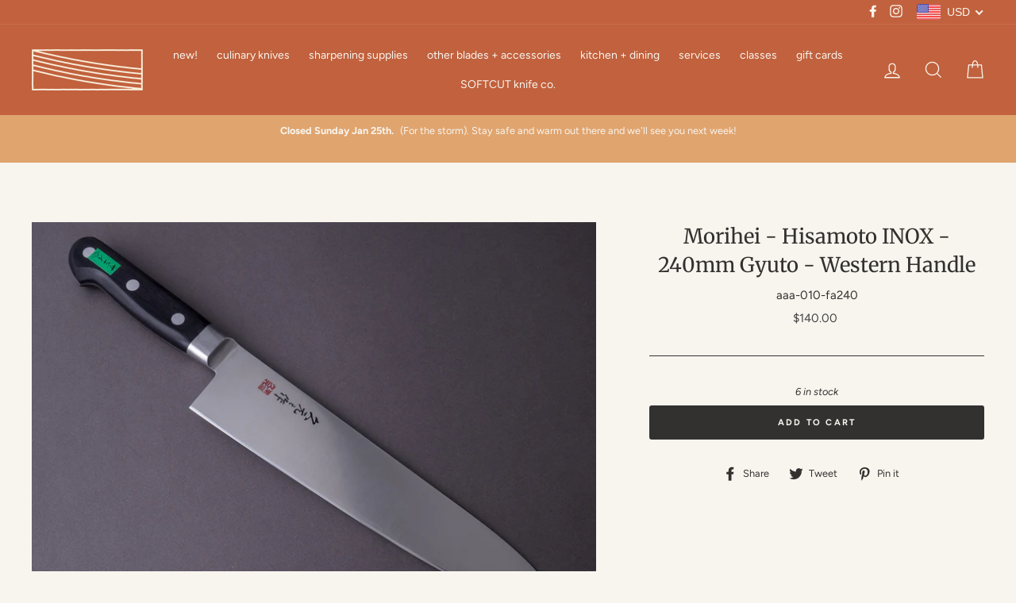

--- FILE ---
content_type: text/html; charset=utf-8
request_url: https://strataportland.com/products/morihei-hisamoto-inox-240mm-gyuto-western-handle-aaa-010-fa240
body_size: 54013
content:
<!doctype html>
<html class="no-js" lang="en">
<head>
  <meta name="p:domain_verify" content="b70fda45dd0385e57024604eb3303cb3"/>
  <meta charset="utf-8">
  <meta http-equiv="X-UA-Compatible" content="IE=edge,chrome=1">
  <meta name="viewport" content="width=device-width,initial-scale=1">
  <meta name="theme-color" content="#33312f">
  <link rel="canonical" href="https://strataportland.com/products/morihei-hisamoto-inox-240mm-gyuto-western-handle-aaa-010-fa240"><link rel="shortcut icon" href="//strataportland.com/cdn/shop/files/favicon_37110b98-6676-4cc3-8730-05b078d96063_32x32.png?v=1711133350" type="image/png" />
<title>
  Morihei - Hisamoto INOX - 240mm Gyuto - Western Handle

&ndash; Strata

</title><meta name="description" content="Brand: Morihei 森平 Line: Hisamoto INOXProfile: Gyuto Edge Length: Edge Steel: SUS-440 Steel Type: Stainless Steel HRC: 58-60Cladding: N/A, MonosteelBevel: Double BevelBevel Symmetry: Asymmetric 60:40 RightHand Orientation: Right HandedHandle: Pakka Western Total Length: Spine Length: Blade Height: Thickness: Handle Leng"><meta property="og:site_name" content="Strata">
<meta property="og:url" content="https://strataportland.com/products/morihei-hisamoto-inox-240mm-gyuto-western-handle-aaa-010-fa240">
<meta property="og:title" content="Morihei - Hisamoto INOX - 240mm Gyuto - Western Handle">
<meta property="og:type" content="product">
<meta property="og:description" content="Brand: Morihei 森平 Line: Hisamoto INOXProfile: Gyuto Edge Length: Edge Steel: SUS-440 Steel Type: Stainless Steel HRC: 58-60Cladding: N/A, MonosteelBevel: Double BevelBevel Symmetry: Asymmetric 60:40 RightHand Orientation: Right HandedHandle: Pakka Western Total Length: Spine Length: Blade Height: Thickness: Handle Leng"><meta property="og:price:amount" content="140.00">
  <meta property="og:price:currency" content="USD"><meta property="og:image" content="http://strataportland.com/cdn/shop/products/P1012681_b7bf59e5-f01f-4a84-96e2-f78383ce70ae_1200x630.jpg?v=1605907598"><meta property="og:image" content="http://strataportland.com/cdn/shop/products/P1012682_fe36ee75-f9d7-49b2-a76f-7106435f80d2_1200x630.jpg?v=1605907598"><meta property="og:image" content="http://strataportland.com/cdn/shop/products/P1012684_f30c31dc-8652-42c7-a7d3-b44efb67073b_1200x630.jpg?v=1605907598">
<meta property="og:image:secure_url" content="https://strataportland.com/cdn/shop/products/P1012681_b7bf59e5-f01f-4a84-96e2-f78383ce70ae_1200x630.jpg?v=1605907598"><meta property="og:image:secure_url" content="https://strataportland.com/cdn/shop/products/P1012682_fe36ee75-f9d7-49b2-a76f-7106435f80d2_1200x630.jpg?v=1605907598"><meta property="og:image:secure_url" content="https://strataportland.com/cdn/shop/products/P1012684_f30c31dc-8652-42c7-a7d3-b44efb67073b_1200x630.jpg?v=1605907598">
<meta name="twitter:site" content="@">
<meta name="twitter:card" content="summary_large_image">
<meta name="twitter:title" content="Morihei - Hisamoto INOX - 240mm Gyuto - Western Handle">
<meta name="twitter:description" content="Brand: Morihei 森平 Line: Hisamoto INOXProfile: Gyuto Edge Length: Edge Steel: SUS-440 Steel Type: Stainless Steel HRC: 58-60Cladding: N/A, MonosteelBevel: Double BevelBevel Symmetry: Asymmetric 60:40 RightHand Orientation: Right HandedHandle: Pakka Western Total Length: Spine Length: Blade Height: Thickness: Handle Leng">

<style>
  @font-face {
  font-family: Merriweather;
  font-weight: 400;
  font-style: normal;
  src: url("//strataportland.com/cdn/fonts/merriweather/merriweather_n4.349a72bc63b970a8b7f00dc33f5bda2ec52f79cc.woff2") format("woff2"),
       url("//strataportland.com/cdn/fonts/merriweather/merriweather_n4.5a396c75a89c25b516c9d3cb026490795288d821.woff") format("woff");
}

  @font-face {
  font-family: Figtree;
  font-weight: 400;
  font-style: normal;
  src: url("//strataportland.com/cdn/fonts/figtree/figtree_n4.3c0838aba1701047e60be6a99a1b0a40ce9b8419.woff2") format("woff2"),
       url("//strataportland.com/cdn/fonts/figtree/figtree_n4.c0575d1db21fc3821f17fd6617d3dee552312137.woff") format("woff");
}


  @font-face {
  font-family: Figtree;
  font-weight: 700;
  font-style: normal;
  src: url("//strataportland.com/cdn/fonts/figtree/figtree_n7.2fd9bfe01586148e644724096c9d75e8c7a90e55.woff2") format("woff2"),
       url("//strataportland.com/cdn/fonts/figtree/figtree_n7.ea05de92d862f9594794ab281c4c3a67501ef5fc.woff") format("woff");
}

  @font-face {
  font-family: Figtree;
  font-weight: 400;
  font-style: italic;
  src: url("//strataportland.com/cdn/fonts/figtree/figtree_i4.89f7a4275c064845c304a4cf8a4a586060656db2.woff2") format("woff2"),
       url("//strataportland.com/cdn/fonts/figtree/figtree_i4.6f955aaaafc55a22ffc1f32ecf3756859a5ad3e2.woff") format("woff");
}

  @font-face {
  font-family: Figtree;
  font-weight: 700;
  font-style: italic;
  src: url("//strataportland.com/cdn/fonts/figtree/figtree_i7.06add7096a6f2ab742e09ec7e498115904eda1fe.woff2") format("woff2"),
       url("//strataportland.com/cdn/fonts/figtree/figtree_i7.ee584b5fcaccdbb5518c0228158941f8df81b101.woff") format("woff");
}

</style>

  <link href="//strataportland.com/cdn/shop/t/11/assets/theme.scss.css?v=86713273730925984801759331746" rel="stylesheet" type="text/css" media="all" />

  <style>
    .collection-item__title {
      font-size: 18px;
    }

    @media screen and (max-width: 768px) {
      .collection-item__title {
        font-size: 14.4px;
      }
    }
  </style>

  <script>
    document.documentElement.className = document.documentElement.className.replace('no-js', 'js');

    window.theme = window.theme || {};
    theme.strings = {
      addToCart: "Add to cart",
      soldOut: "Sold Out",
      unavailable: "Unavailable",
      stockLabel: "[count] in stock",
      savePrice: "Save [saved_amount]",
      cartSavings: "You're saving [savings]",
      cartEmpty: "Your cart is currently empty.",
      cartTermsConfirmation: "You must agree with the terms and conditions of sales to check out"
    };
    theme.settings = {
      cartType: "page",
      moneyFormat: "\u003cspan class=money\u003e${{amount}}\u003c\/span\u003e",
      recentlyViewedEnabled: false,
      quickView: true,
      themeVersion: "1.3.0"
    };
  </script>

  <script>window.performance && window.performance.mark && window.performance.mark('shopify.content_for_header.start');</script><meta name="google-site-verification" content="44VR0lgo_vn4vKFAG_jdNd0RJOm3VsJRIvt5xiZ3Q5U">
<meta name="google-site-verification" content="_1gWYtiueUntzAUD90hXrNEwBufIZPN14c3HehqzJKA">
<meta id="shopify-digital-wallet" name="shopify-digital-wallet" content="/4600496192/digital_wallets/dialog">
<meta name="shopify-checkout-api-token" content="eb17fd4090f686d49c50a2e7ee11869d">
<meta id="in-context-paypal-metadata" data-shop-id="4600496192" data-venmo-supported="false" data-environment="production" data-locale="en_US" data-paypal-v4="true" data-currency="USD">
<link rel="alternate" hreflang="x-default" href="https://strataportland.com/products/morihei-hisamoto-inox-240mm-gyuto-western-handle-aaa-010-fa240">
<link rel="alternate" hreflang="en" href="https://strataportland.com/products/morihei-hisamoto-inox-240mm-gyuto-western-handle-aaa-010-fa240">
<link rel="alternate" hreflang="en-DE" href="https://strataportland.com/en-de/products/morihei-hisamoto-inox-240mm-gyuto-western-handle-aaa-010-fa240">
<link rel="alternate" type="application/json+oembed" href="https://strataportland.com/products/morihei-hisamoto-inox-240mm-gyuto-western-handle-aaa-010-fa240.oembed">
<script async="async" src="/checkouts/internal/preloads.js?locale=en-US"></script>
<link rel="preconnect" href="https://shop.app" crossorigin="anonymous">
<script async="async" src="https://shop.app/checkouts/internal/preloads.js?locale=en-US&shop_id=4600496192" crossorigin="anonymous"></script>
<script id="apple-pay-shop-capabilities" type="application/json">{"shopId":4600496192,"countryCode":"US","currencyCode":"USD","merchantCapabilities":["supports3DS"],"merchantId":"gid:\/\/shopify\/Shop\/4600496192","merchantName":"Strata","requiredBillingContactFields":["postalAddress","email","phone"],"requiredShippingContactFields":["postalAddress","email","phone"],"shippingType":"shipping","supportedNetworks":["visa","masterCard","amex","discover","elo","jcb"],"total":{"type":"pending","label":"Strata","amount":"1.00"},"shopifyPaymentsEnabled":true,"supportsSubscriptions":true}</script>
<script id="shopify-features" type="application/json">{"accessToken":"eb17fd4090f686d49c50a2e7ee11869d","betas":["rich-media-storefront-analytics"],"domain":"strataportland.com","predictiveSearch":true,"shopId":4600496192,"locale":"en"}</script>
<script>var Shopify = Shopify || {};
Shopify.shop = "strata-portland.myshopify.com";
Shopify.locale = "en";
Shopify.currency = {"active":"USD","rate":"1.0"};
Shopify.country = "US";
Shopify.theme = {"name":"Impulse with Installments message","id":120747196490,"schema_name":"Impulse","schema_version":"1.3.0","theme_store_id":857,"role":"main"};
Shopify.theme.handle = "null";
Shopify.theme.style = {"id":null,"handle":null};
Shopify.cdnHost = "strataportland.com/cdn";
Shopify.routes = Shopify.routes || {};
Shopify.routes.root = "/";</script>
<script type="module">!function(o){(o.Shopify=o.Shopify||{}).modules=!0}(window);</script>
<script>!function(o){function n(){var o=[];function n(){o.push(Array.prototype.slice.apply(arguments))}return n.q=o,n}var t=o.Shopify=o.Shopify||{};t.loadFeatures=n(),t.autoloadFeatures=n()}(window);</script>
<script>
  window.ShopifyPay = window.ShopifyPay || {};
  window.ShopifyPay.apiHost = "shop.app\/pay";
  window.ShopifyPay.redirectState = null;
</script>
<script id="shop-js-analytics" type="application/json">{"pageType":"product"}</script>
<script defer="defer" async type="module" src="//strataportland.com/cdn/shopifycloud/shop-js/modules/v2/client.init-shop-cart-sync_WVOgQShq.en.esm.js"></script>
<script defer="defer" async type="module" src="//strataportland.com/cdn/shopifycloud/shop-js/modules/v2/chunk.common_C_13GLB1.esm.js"></script>
<script defer="defer" async type="module" src="//strataportland.com/cdn/shopifycloud/shop-js/modules/v2/chunk.modal_CLfMGd0m.esm.js"></script>
<script type="module">
  await import("//strataportland.com/cdn/shopifycloud/shop-js/modules/v2/client.init-shop-cart-sync_WVOgQShq.en.esm.js");
await import("//strataportland.com/cdn/shopifycloud/shop-js/modules/v2/chunk.common_C_13GLB1.esm.js");
await import("//strataportland.com/cdn/shopifycloud/shop-js/modules/v2/chunk.modal_CLfMGd0m.esm.js");

  window.Shopify.SignInWithShop?.initShopCartSync?.({"fedCMEnabled":true,"windoidEnabled":true});

</script>
<script defer="defer" async type="module" src="//strataportland.com/cdn/shopifycloud/shop-js/modules/v2/client.payment-terms_BWmiNN46.en.esm.js"></script>
<script defer="defer" async type="module" src="//strataportland.com/cdn/shopifycloud/shop-js/modules/v2/chunk.common_C_13GLB1.esm.js"></script>
<script defer="defer" async type="module" src="//strataportland.com/cdn/shopifycloud/shop-js/modules/v2/chunk.modal_CLfMGd0m.esm.js"></script>
<script type="module">
  await import("//strataportland.com/cdn/shopifycloud/shop-js/modules/v2/client.payment-terms_BWmiNN46.en.esm.js");
await import("//strataportland.com/cdn/shopifycloud/shop-js/modules/v2/chunk.common_C_13GLB1.esm.js");
await import("//strataportland.com/cdn/shopifycloud/shop-js/modules/v2/chunk.modal_CLfMGd0m.esm.js");

  
</script>
<script>
  window.Shopify = window.Shopify || {};
  if (!window.Shopify.featureAssets) window.Shopify.featureAssets = {};
  window.Shopify.featureAssets['shop-js'] = {"shop-cart-sync":["modules/v2/client.shop-cart-sync_DuR37GeY.en.esm.js","modules/v2/chunk.common_C_13GLB1.esm.js","modules/v2/chunk.modal_CLfMGd0m.esm.js"],"init-fed-cm":["modules/v2/client.init-fed-cm_BucUoe6W.en.esm.js","modules/v2/chunk.common_C_13GLB1.esm.js","modules/v2/chunk.modal_CLfMGd0m.esm.js"],"shop-toast-manager":["modules/v2/client.shop-toast-manager_B0JfrpKj.en.esm.js","modules/v2/chunk.common_C_13GLB1.esm.js","modules/v2/chunk.modal_CLfMGd0m.esm.js"],"init-shop-cart-sync":["modules/v2/client.init-shop-cart-sync_WVOgQShq.en.esm.js","modules/v2/chunk.common_C_13GLB1.esm.js","modules/v2/chunk.modal_CLfMGd0m.esm.js"],"shop-button":["modules/v2/client.shop-button_B_U3bv27.en.esm.js","modules/v2/chunk.common_C_13GLB1.esm.js","modules/v2/chunk.modal_CLfMGd0m.esm.js"],"init-windoid":["modules/v2/client.init-windoid_DuP9q_di.en.esm.js","modules/v2/chunk.common_C_13GLB1.esm.js","modules/v2/chunk.modal_CLfMGd0m.esm.js"],"shop-cash-offers":["modules/v2/client.shop-cash-offers_BmULhtno.en.esm.js","modules/v2/chunk.common_C_13GLB1.esm.js","modules/v2/chunk.modal_CLfMGd0m.esm.js"],"pay-button":["modules/v2/client.pay-button_CrPSEbOK.en.esm.js","modules/v2/chunk.common_C_13GLB1.esm.js","modules/v2/chunk.modal_CLfMGd0m.esm.js"],"init-customer-accounts":["modules/v2/client.init-customer-accounts_jNk9cPYQ.en.esm.js","modules/v2/client.shop-login-button_DJ5ldayH.en.esm.js","modules/v2/chunk.common_C_13GLB1.esm.js","modules/v2/chunk.modal_CLfMGd0m.esm.js"],"avatar":["modules/v2/client.avatar_BTnouDA3.en.esm.js"],"checkout-modal":["modules/v2/client.checkout-modal_pBPyh9w8.en.esm.js","modules/v2/chunk.common_C_13GLB1.esm.js","modules/v2/chunk.modal_CLfMGd0m.esm.js"],"init-shop-for-new-customer-accounts":["modules/v2/client.init-shop-for-new-customer-accounts_BUoCy7a5.en.esm.js","modules/v2/client.shop-login-button_DJ5ldayH.en.esm.js","modules/v2/chunk.common_C_13GLB1.esm.js","modules/v2/chunk.modal_CLfMGd0m.esm.js"],"init-customer-accounts-sign-up":["modules/v2/client.init-customer-accounts-sign-up_CnczCz9H.en.esm.js","modules/v2/client.shop-login-button_DJ5ldayH.en.esm.js","modules/v2/chunk.common_C_13GLB1.esm.js","modules/v2/chunk.modal_CLfMGd0m.esm.js"],"init-shop-email-lookup-coordinator":["modules/v2/client.init-shop-email-lookup-coordinator_CzjY5t9o.en.esm.js","modules/v2/chunk.common_C_13GLB1.esm.js","modules/v2/chunk.modal_CLfMGd0m.esm.js"],"shop-follow-button":["modules/v2/client.shop-follow-button_CsYC63q7.en.esm.js","modules/v2/chunk.common_C_13GLB1.esm.js","modules/v2/chunk.modal_CLfMGd0m.esm.js"],"shop-login-button":["modules/v2/client.shop-login-button_DJ5ldayH.en.esm.js","modules/v2/chunk.common_C_13GLB1.esm.js","modules/v2/chunk.modal_CLfMGd0m.esm.js"],"shop-login":["modules/v2/client.shop-login_B9ccPdmx.en.esm.js","modules/v2/chunk.common_C_13GLB1.esm.js","modules/v2/chunk.modal_CLfMGd0m.esm.js"],"lead-capture":["modules/v2/client.lead-capture_D0K_KgYb.en.esm.js","modules/v2/chunk.common_C_13GLB1.esm.js","modules/v2/chunk.modal_CLfMGd0m.esm.js"],"payment-terms":["modules/v2/client.payment-terms_BWmiNN46.en.esm.js","modules/v2/chunk.common_C_13GLB1.esm.js","modules/v2/chunk.modal_CLfMGd0m.esm.js"]};
</script>
<script id="__st">var __st={"a":4600496192,"offset":-18000,"reqid":"d5c2c2ba-3efc-41ab-8441-1cf7003a6bd5-1769614792","pageurl":"strataportland.com\/products\/morihei-hisamoto-inox-240mm-gyuto-western-handle-aaa-010-fa240","u":"26a709d4e7cb","p":"product","rtyp":"product","rid":4835312042058};</script>
<script>window.ShopifyPaypalV4VisibilityTracking = true;</script>
<script id="captcha-bootstrap">!function(){'use strict';const t='contact',e='account',n='new_comment',o=[[t,t],['blogs',n],['comments',n],[t,'customer']],c=[[e,'customer_login'],[e,'guest_login'],[e,'recover_customer_password'],[e,'create_customer']],r=t=>t.map((([t,e])=>`form[action*='/${t}']:not([data-nocaptcha='true']) input[name='form_type'][value='${e}']`)).join(','),a=t=>()=>t?[...document.querySelectorAll(t)].map((t=>t.form)):[];function s(){const t=[...o],e=r(t);return a(e)}const i='password',u='form_key',d=['recaptcha-v3-token','g-recaptcha-response','h-captcha-response',i],f=()=>{try{return window.sessionStorage}catch{return}},m='__shopify_v',_=t=>t.elements[u];function p(t,e,n=!1){try{const o=window.sessionStorage,c=JSON.parse(o.getItem(e)),{data:r}=function(t){const{data:e,action:n}=t;return t[m]||n?{data:e,action:n}:{data:t,action:n}}(c);for(const[e,n]of Object.entries(r))t.elements[e]&&(t.elements[e].value=n);n&&o.removeItem(e)}catch(o){console.error('form repopulation failed',{error:o})}}const l='form_type',E='cptcha';function T(t){t.dataset[E]=!0}const w=window,h=w.document,L='Shopify',v='ce_forms',y='captcha';let A=!1;((t,e)=>{const n=(g='f06e6c50-85a8-45c8-87d0-21a2b65856fe',I='https://cdn.shopify.com/shopifycloud/storefront-forms-hcaptcha/ce_storefront_forms_captcha_hcaptcha.v1.5.2.iife.js',D={infoText:'Protected by hCaptcha',privacyText:'Privacy',termsText:'Terms'},(t,e,n)=>{const o=w[L][v],c=o.bindForm;if(c)return c(t,g,e,D).then(n);var r;o.q.push([[t,g,e,D],n]),r=I,A||(h.body.append(Object.assign(h.createElement('script'),{id:'captcha-provider',async:!0,src:r})),A=!0)});var g,I,D;w[L]=w[L]||{},w[L][v]=w[L][v]||{},w[L][v].q=[],w[L][y]=w[L][y]||{},w[L][y].protect=function(t,e){n(t,void 0,e),T(t)},Object.freeze(w[L][y]),function(t,e,n,w,h,L){const[v,y,A,g]=function(t,e,n){const i=e?o:[],u=t?c:[],d=[...i,...u],f=r(d),m=r(i),_=r(d.filter((([t,e])=>n.includes(e))));return[a(f),a(m),a(_),s()]}(w,h,L),I=t=>{const e=t.target;return e instanceof HTMLFormElement?e:e&&e.form},D=t=>v().includes(t);t.addEventListener('submit',(t=>{const e=I(t);if(!e)return;const n=D(e)&&!e.dataset.hcaptchaBound&&!e.dataset.recaptchaBound,o=_(e),c=g().includes(e)&&(!o||!o.value);(n||c)&&t.preventDefault(),c&&!n&&(function(t){try{if(!f())return;!function(t){const e=f();if(!e)return;const n=_(t);if(!n)return;const o=n.value;o&&e.removeItem(o)}(t);const e=Array.from(Array(32),(()=>Math.random().toString(36)[2])).join('');!function(t,e){_(t)||t.append(Object.assign(document.createElement('input'),{type:'hidden',name:u})),t.elements[u].value=e}(t,e),function(t,e){const n=f();if(!n)return;const o=[...t.querySelectorAll(`input[type='${i}']`)].map((({name:t})=>t)),c=[...d,...o],r={};for(const[a,s]of new FormData(t).entries())c.includes(a)||(r[a]=s);n.setItem(e,JSON.stringify({[m]:1,action:t.action,data:r}))}(t,e)}catch(e){console.error('failed to persist form',e)}}(e),e.submit())}));const S=(t,e)=>{t&&!t.dataset[E]&&(n(t,e.some((e=>e===t))),T(t))};for(const o of['focusin','change'])t.addEventListener(o,(t=>{const e=I(t);D(e)&&S(e,y())}));const B=e.get('form_key'),M=e.get(l),P=B&&M;t.addEventListener('DOMContentLoaded',(()=>{const t=y();if(P)for(const e of t)e.elements[l].value===M&&p(e,B);[...new Set([...A(),...v().filter((t=>'true'===t.dataset.shopifyCaptcha))])].forEach((e=>S(e,t)))}))}(h,new URLSearchParams(w.location.search),n,t,e,['guest_login'])})(!0,!0)}();</script>
<script integrity="sha256-4kQ18oKyAcykRKYeNunJcIwy7WH5gtpwJnB7kiuLZ1E=" data-source-attribution="shopify.loadfeatures" defer="defer" src="//strataportland.com/cdn/shopifycloud/storefront/assets/storefront/load_feature-a0a9edcb.js" crossorigin="anonymous"></script>
<script crossorigin="anonymous" defer="defer" src="//strataportland.com/cdn/shopifycloud/storefront/assets/shopify_pay/storefront-65b4c6d7.js?v=20250812"></script>
<script data-source-attribution="shopify.dynamic_checkout.dynamic.init">var Shopify=Shopify||{};Shopify.PaymentButton=Shopify.PaymentButton||{isStorefrontPortableWallets:!0,init:function(){window.Shopify.PaymentButton.init=function(){};var t=document.createElement("script");t.src="https://strataportland.com/cdn/shopifycloud/portable-wallets/latest/portable-wallets.en.js",t.type="module",document.head.appendChild(t)}};
</script>
<script data-source-attribution="shopify.dynamic_checkout.buyer_consent">
  function portableWalletsHideBuyerConsent(e){var t=document.getElementById("shopify-buyer-consent"),n=document.getElementById("shopify-subscription-policy-button");t&&n&&(t.classList.add("hidden"),t.setAttribute("aria-hidden","true"),n.removeEventListener("click",e))}function portableWalletsShowBuyerConsent(e){var t=document.getElementById("shopify-buyer-consent"),n=document.getElementById("shopify-subscription-policy-button");t&&n&&(t.classList.remove("hidden"),t.removeAttribute("aria-hidden"),n.addEventListener("click",e))}window.Shopify?.PaymentButton&&(window.Shopify.PaymentButton.hideBuyerConsent=portableWalletsHideBuyerConsent,window.Shopify.PaymentButton.showBuyerConsent=portableWalletsShowBuyerConsent);
</script>
<script data-source-attribution="shopify.dynamic_checkout.cart.bootstrap">document.addEventListener("DOMContentLoaded",(function(){function t(){return document.querySelector("shopify-accelerated-checkout-cart, shopify-accelerated-checkout")}if(t())Shopify.PaymentButton.init();else{new MutationObserver((function(e,n){t()&&(Shopify.PaymentButton.init(),n.disconnect())})).observe(document.body,{childList:!0,subtree:!0})}}));
</script>
<link id="shopify-accelerated-checkout-styles" rel="stylesheet" media="screen" href="https://strataportland.com/cdn/shopifycloud/portable-wallets/latest/accelerated-checkout-backwards-compat.css" crossorigin="anonymous">
<style id="shopify-accelerated-checkout-cart">
        #shopify-buyer-consent {
  margin-top: 1em;
  display: inline-block;
  width: 100%;
}

#shopify-buyer-consent.hidden {
  display: none;
}

#shopify-subscription-policy-button {
  background: none;
  border: none;
  padding: 0;
  text-decoration: underline;
  font-size: inherit;
  cursor: pointer;
}

#shopify-subscription-policy-button::before {
  box-shadow: none;
}

      </style>

<script>window.performance && window.performance.mark && window.performance.mark('shopify.content_for_header.end');</script>
  <!--[if lt IE 9]>
<script src="//cdnjs.cloudflare.com/ajax/libs/html5shiv/3.7.2/html5shiv.min.js" type="text/javascript"></script>
<![endif]-->
<!--[if (lte IE 9) ]><script src="//strataportland.com/cdn/shop/t/11/assets/match-media.min.js?v=159635276924582161481636492931" type="text/javascript"></script><![endif]-->


  
  <script src="//strataportland.com/cdn/shop/t/11/assets/vendor.js" defer="defer"></script>



  

  
  <script src="//strataportland.com/cdn/shop/t/11/assets/theme.js?v=36794513515769757691636492949" defer="defer"></script>


<script>window.is_hulkpo_installed=true</script><!-- BEGIN app block: shopify://apps/hulk-product-options/blocks/app-embed/380168ef-9475-4244-a291-f66b189208b5 --><!-- BEGIN app snippet: hulkapps_product_options --><script>
    
        window.hulkapps = {
        shop_slug: "strata-portland",
        store_id: "strata-portland.myshopify.com",
        money_format: "<span class=money>${{amount}}</span>",
        cart: null,
        product: null,
        product_collections: null,
        product_variants: null,
        is_volume_discount: null,
        is_product_option: true,
        product_id: null,
        page_type: null,
        po_url: "https://productoption.hulkapps.com",
        po_proxy_url: "https://strataportland.com",
        vd_url: "https://volumediscount.hulkapps.com",
        customer: null,
        hulkapps_extension_js: true

    }
    window.is_hulkpo_installed=true
    

      window.hulkapps.page_type = "cart";
      window.hulkapps.cart = {"note":null,"attributes":{},"original_total_price":0,"total_price":0,"total_discount":0,"total_weight":0.0,"item_count":0,"items":[],"requires_shipping":false,"currency":"USD","items_subtotal_price":0,"cart_level_discount_applications":[],"checkout_charge_amount":0}
      if (typeof window.hulkapps.cart.items == "object") {
        for (var i=0; i<window.hulkapps.cart.items.length; i++) {
          ["sku", "grams", "vendor", "url", "image", "handle", "requires_shipping", "product_type", "product_description"].map(function(a) {
            delete window.hulkapps.cart.items[i][a]
          })
        }
      }
      window.hulkapps.cart_collections = {}
      

    
      window.hulkapps.page_type = "product"
      window.hulkapps.product_id = "4835312042058";
      window.hulkapps.product = {"id":4835312042058,"title":"Morihei - Hisamoto INOX - 240mm Gyuto - Western Handle","handle":"morihei-hisamoto-inox-240mm-gyuto-western-handle-aaa-010-fa240","description":"\u003cp\u003e\u003cstrong\u003eBrand\u003c\/strong\u003e: Morihei 森平 \u003cbr\u003e\u003cstrong\u003eLine\u003c\/strong\u003e: Hisamoto INOX\u003cbr\u003e\u003cstrong\u003eProfile\u003c\/strong\u003e: Gyuto \u003cbr\u003e\u003cstrong\u003eEdge Length\u003c\/strong\u003e: \u003cbr\u003e\u003cstrong\u003eEdge Steel\u003c\/strong\u003e: SUS-440 \u003cbr\u003e\u003cstrong\u003eSteel Type\u003c\/strong\u003e: Stainless Steel \u003cbr\u003e\u003cstrong\u003eHRC\u003c\/strong\u003e: 58-60\u003cbr\u003e\u003cstrong\u003eCladding\u003c\/strong\u003e: N\/A, Monosteel\u003cbr\u003e\u003cstrong\u003eBevel\u003c\/strong\u003e: Double Bevel\u003cbr\u003e\u003cstrong\u003eBevel Symmetry\u003c\/strong\u003e: Asymmetric 60:40 Right\u003cbr\u003e\u003cstrong\u003eHand Orientation\u003c\/strong\u003e: Right Handed\u003cbr\u003e\u003cstrong\u003eHandle\u003c\/strong\u003e: Pakka Western \u003cbr\u003e\u003cstrong\u003eTotal Length\u003c\/strong\u003e: \u003cbr\u003e\u003cb\u003eSpine Length\u003c\/b\u003e: \u003cbr\u003e\u003cstrong\u003eBlade Height\u003c\/strong\u003e: \u003cbr\u003e\u003cstrong\u003eThickness\u003c\/strong\u003e: \u003cbr\u003e\u003cstrong\u003eHandle Length\u003c\/strong\u003e: \u003cbr\u003e\u003cstrong\u003eWeight\u003c\/strong\u003e: \u003cbr\u003e\u003cstrong\u003eFinal Edge\u003c\/strong\u003e: Morihei 森平\u003c\/p\u003e\n\u003cp\u003e \u003c\/p\u003e\n\u003cp\u003e\u003cstrong\u003eCARE ADVISEMENTS\u003c\/strong\u003e\u003c\/p\u003e\n\u003cp\u003e\u003cspan style=\"font-weight: 400;\"\u003eThis blade is fully stainless, but stainless does not mean stain \u003c\/span\u003e\u003ci\u003e\u003cspan style=\"font-weight: 400;\"\u003eproof\u003c\/span\u003e\u003c\/i\u003e\u003cspan style=\"font-weight: 400;\"\u003e. Do not leave in water, or acidic and salty products. Hand wash and dry only. Store away from liquids and open windows. Keep the blade covered when storing or traveling. \u003c\/span\u003e\u003cspan style=\"font-weight: 400;\"\u003eUse only on appropriate cutting surfaces such as soft woods and plastics.\u003c\/span\u003e\u003c\/p\u003e\n\u003cp\u003e\u003cspan style=\"font-weight: 400;\"\u003ePlease Note: The pictures and measurements are examples. Individual knives may differ slightly in appearance and measurements.\u003c\/span\u003e\u003c\/p\u003e","published_at":"2020-11-25T18:41:43-05:00","created_at":"2020-11-17T17:34:22-05:00","vendor":"Morihei","type":"Gyuto\/Chef","tags":["$100-$199","240mm-265mm (9.5\"-10.5\")","Culinary Knife","Culinary Knives","Gyuto\/Chef","Hisamoto INOX","Hitohira","Japan","Japanese (Wa) Handle","Japanese Handle","Kitchen Knife","Kitchen Knives","Knife","Mono-Steel","Morihei","Right Handed","Sale-able","Stainless","Western (Yo) Handle","Western Handle"],"price":14000,"price_min":14000,"price_max":14000,"available":true,"price_varies":false,"compare_at_price":null,"compare_at_price_min":0,"compare_at_price_max":0,"compare_at_price_varies":false,"variants":[{"id":32589639614538,"title":"Default Title","option1":"Default Title","option2":null,"option3":null,"sku":"aaa-010-fa240","requires_shipping":true,"taxable":true,"featured_image":null,"available":true,"name":"Morihei - Hisamoto INOX - 240mm Gyuto - Western Handle","public_title":null,"options":["Default Title"],"price":14000,"weight":161,"compare_at_price":null,"inventory_management":"shopify","barcode":"aaa-010-fa240","requires_selling_plan":false,"selling_plan_allocations":[]}],"images":["\/\/strataportland.com\/cdn\/shop\/products\/P1012681_b7bf59e5-f01f-4a84-96e2-f78383ce70ae.jpg?v=1605907598","\/\/strataportland.com\/cdn\/shop\/products\/P1012682_fe36ee75-f9d7-49b2-a76f-7106435f80d2.jpg?v=1605907598","\/\/strataportland.com\/cdn\/shop\/products\/P1012684_f30c31dc-8652-42c7-a7d3-b44efb67073b.jpg?v=1605907598","\/\/strataportland.com\/cdn\/shop\/products\/P1012685_b8db97a7-84d1-462b-b1eb-34b0cf8fe1ec.jpg?v=1605907598","\/\/strataportland.com\/cdn\/shop\/products\/P1012686_17704003-05da-4930-beaf-6162863807dd.jpg?v=1605907598","\/\/strataportland.com\/cdn\/shop\/products\/P1012687_e8faaf9f-51c7-4eba-8cde-17493ee413f9.jpg?v=1605907598","\/\/strataportland.com\/cdn\/shop\/products\/P1012688_db05c29a-0f27-493e-a262-73ac0ca4345c.jpg?v=1605907598","\/\/strataportland.com\/cdn\/shop\/products\/P1012689_37a0bec8-1896-439e-bda9-78ea68c9f82a.jpg?v=1605907598","\/\/strataportland.com\/cdn\/shop\/products\/P1012692_c31c00f9-4953-461d-aa6e-65a20db68338.jpg?v=1605907598","\/\/strataportland.com\/cdn\/shop\/products\/P1012693_4e38cd3a-42fb-4361-80d8-2214602493bb.jpg?v=1605907598"],"featured_image":"\/\/strataportland.com\/cdn\/shop\/products\/P1012681_b7bf59e5-f01f-4a84-96e2-f78383ce70ae.jpg?v=1605907598","options":["Title"],"media":[{"alt":null,"id":7544348573770,"position":1,"preview_image":{"aspect_ratio":1.333,"height":900,"width":1200,"src":"\/\/strataportland.com\/cdn\/shop\/products\/P1012681_b7bf59e5-f01f-4a84-96e2-f78383ce70ae.jpg?v=1605907598"},"aspect_ratio":1.333,"height":900,"media_type":"image","src":"\/\/strataportland.com\/cdn\/shop\/products\/P1012681_b7bf59e5-f01f-4a84-96e2-f78383ce70ae.jpg?v=1605907598","width":1200},{"alt":null,"id":7544348606538,"position":2,"preview_image":{"aspect_ratio":1.333,"height":900,"width":1200,"src":"\/\/strataportland.com\/cdn\/shop\/products\/P1012682_fe36ee75-f9d7-49b2-a76f-7106435f80d2.jpg?v=1605907598"},"aspect_ratio":1.333,"height":900,"media_type":"image","src":"\/\/strataportland.com\/cdn\/shop\/products\/P1012682_fe36ee75-f9d7-49b2-a76f-7106435f80d2.jpg?v=1605907598","width":1200},{"alt":null,"id":7544348672074,"position":3,"preview_image":{"aspect_ratio":1.333,"height":900,"width":1200,"src":"\/\/strataportland.com\/cdn\/shop\/products\/P1012684_f30c31dc-8652-42c7-a7d3-b44efb67073b.jpg?v=1605907598"},"aspect_ratio":1.333,"height":900,"media_type":"image","src":"\/\/strataportland.com\/cdn\/shop\/products\/P1012684_f30c31dc-8652-42c7-a7d3-b44efb67073b.jpg?v=1605907598","width":1200},{"alt":null,"id":7544348704842,"position":4,"preview_image":{"aspect_ratio":1.333,"height":900,"width":1200,"src":"\/\/strataportland.com\/cdn\/shop\/products\/P1012685_b8db97a7-84d1-462b-b1eb-34b0cf8fe1ec.jpg?v=1605907598"},"aspect_ratio":1.333,"height":900,"media_type":"image","src":"\/\/strataportland.com\/cdn\/shop\/products\/P1012685_b8db97a7-84d1-462b-b1eb-34b0cf8fe1ec.jpg?v=1605907598","width":1200},{"alt":null,"id":7544348737610,"position":5,"preview_image":{"aspect_ratio":1.333,"height":900,"width":1200,"src":"\/\/strataportland.com\/cdn\/shop\/products\/P1012686_17704003-05da-4930-beaf-6162863807dd.jpg?v=1605907598"},"aspect_ratio":1.333,"height":900,"media_type":"image","src":"\/\/strataportland.com\/cdn\/shop\/products\/P1012686_17704003-05da-4930-beaf-6162863807dd.jpg?v=1605907598","width":1200},{"alt":null,"id":7544348770378,"position":6,"preview_image":{"aspect_ratio":1.333,"height":900,"width":1200,"src":"\/\/strataportland.com\/cdn\/shop\/products\/P1012687_e8faaf9f-51c7-4eba-8cde-17493ee413f9.jpg?v=1605907598"},"aspect_ratio":1.333,"height":900,"media_type":"image","src":"\/\/strataportland.com\/cdn\/shop\/products\/P1012687_e8faaf9f-51c7-4eba-8cde-17493ee413f9.jpg?v=1605907598","width":1200},{"alt":null,"id":7544348803146,"position":7,"preview_image":{"aspect_ratio":1.333,"height":900,"width":1200,"src":"\/\/strataportland.com\/cdn\/shop\/products\/P1012688_db05c29a-0f27-493e-a262-73ac0ca4345c.jpg?v=1605907598"},"aspect_ratio":1.333,"height":900,"media_type":"image","src":"\/\/strataportland.com\/cdn\/shop\/products\/P1012688_db05c29a-0f27-493e-a262-73ac0ca4345c.jpg?v=1605907598","width":1200},{"alt":null,"id":7544348835914,"position":8,"preview_image":{"aspect_ratio":1.333,"height":900,"width":1200,"src":"\/\/strataportland.com\/cdn\/shop\/products\/P1012689_37a0bec8-1896-439e-bda9-78ea68c9f82a.jpg?v=1605907598"},"aspect_ratio":1.333,"height":900,"media_type":"image","src":"\/\/strataportland.com\/cdn\/shop\/products\/P1012689_37a0bec8-1896-439e-bda9-78ea68c9f82a.jpg?v=1605907598","width":1200},{"alt":null,"id":7544348934218,"position":9,"preview_image":{"aspect_ratio":1.333,"height":900,"width":1200,"src":"\/\/strataportland.com\/cdn\/shop\/products\/P1012692_c31c00f9-4953-461d-aa6e-65a20db68338.jpg?v=1605907598"},"aspect_ratio":1.333,"height":900,"media_type":"image","src":"\/\/strataportland.com\/cdn\/shop\/products\/P1012692_c31c00f9-4953-461d-aa6e-65a20db68338.jpg?v=1605907598","width":1200},{"alt":null,"id":7544348966986,"position":10,"preview_image":{"aspect_ratio":1.333,"height":900,"width":1200,"src":"\/\/strataportland.com\/cdn\/shop\/products\/P1012693_4e38cd3a-42fb-4361-80d8-2214602493bb.jpg?v=1605907598"},"aspect_ratio":1.333,"height":900,"media_type":"image","src":"\/\/strataportland.com\/cdn\/shop\/products\/P1012693_4e38cd3a-42fb-4361-80d8-2214602493bb.jpg?v=1605907598","width":1200}],"requires_selling_plan":false,"selling_plan_groups":[],"content":"\u003cp\u003e\u003cstrong\u003eBrand\u003c\/strong\u003e: Morihei 森平 \u003cbr\u003e\u003cstrong\u003eLine\u003c\/strong\u003e: Hisamoto INOX\u003cbr\u003e\u003cstrong\u003eProfile\u003c\/strong\u003e: Gyuto \u003cbr\u003e\u003cstrong\u003eEdge Length\u003c\/strong\u003e: \u003cbr\u003e\u003cstrong\u003eEdge Steel\u003c\/strong\u003e: SUS-440 \u003cbr\u003e\u003cstrong\u003eSteel Type\u003c\/strong\u003e: Stainless Steel \u003cbr\u003e\u003cstrong\u003eHRC\u003c\/strong\u003e: 58-60\u003cbr\u003e\u003cstrong\u003eCladding\u003c\/strong\u003e: N\/A, Monosteel\u003cbr\u003e\u003cstrong\u003eBevel\u003c\/strong\u003e: Double Bevel\u003cbr\u003e\u003cstrong\u003eBevel Symmetry\u003c\/strong\u003e: Asymmetric 60:40 Right\u003cbr\u003e\u003cstrong\u003eHand Orientation\u003c\/strong\u003e: Right Handed\u003cbr\u003e\u003cstrong\u003eHandle\u003c\/strong\u003e: Pakka Western \u003cbr\u003e\u003cstrong\u003eTotal Length\u003c\/strong\u003e: \u003cbr\u003e\u003cb\u003eSpine Length\u003c\/b\u003e: \u003cbr\u003e\u003cstrong\u003eBlade Height\u003c\/strong\u003e: \u003cbr\u003e\u003cstrong\u003eThickness\u003c\/strong\u003e: \u003cbr\u003e\u003cstrong\u003eHandle Length\u003c\/strong\u003e: \u003cbr\u003e\u003cstrong\u003eWeight\u003c\/strong\u003e: \u003cbr\u003e\u003cstrong\u003eFinal Edge\u003c\/strong\u003e: Morihei 森平\u003c\/p\u003e\n\u003cp\u003e \u003c\/p\u003e\n\u003cp\u003e\u003cstrong\u003eCARE ADVISEMENTS\u003c\/strong\u003e\u003c\/p\u003e\n\u003cp\u003e\u003cspan style=\"font-weight: 400;\"\u003eThis blade is fully stainless, but stainless does not mean stain \u003c\/span\u003e\u003ci\u003e\u003cspan style=\"font-weight: 400;\"\u003eproof\u003c\/span\u003e\u003c\/i\u003e\u003cspan style=\"font-weight: 400;\"\u003e. Do not leave in water, or acidic and salty products. Hand wash and dry only. Store away from liquids and open windows. Keep the blade covered when storing or traveling. \u003c\/span\u003e\u003cspan style=\"font-weight: 400;\"\u003eUse only on appropriate cutting surfaces such as soft woods and plastics.\u003c\/span\u003e\u003c\/p\u003e\n\u003cp\u003e\u003cspan style=\"font-weight: 400;\"\u003ePlease Note: The pictures and measurements are examples. Individual knives may differ slightly in appearance and measurements.\u003c\/span\u003e\u003c\/p\u003e"}

      window.hulkapps.product_collection = []
      
        window.hulkapps.product_collection.push(164703502410)
      
        window.hulkapps.product_collection.push(275277742154)
      
        window.hulkapps.product_collection.push(72060764224)
      
        window.hulkapps.product_collection.push(72052113472)
      
        window.hulkapps.product_collection.push(72055324736)
      
        window.hulkapps.product_collection.push(168973238346)
      
        window.hulkapps.product_collection.push(264106934346)
      
        window.hulkapps.product_collection.push(163893837898)
      
        window.hulkapps.product_collection.push(72055652416)
      
        window.hulkapps.product_collection.push(169238724682)
      
        window.hulkapps.product_collection.push(278649274442)
      
        window.hulkapps.product_collection.push(81655627840)
      

      window.hulkapps.product_variant = []
      
        window.hulkapps.product_variant.push(32589639614538)
      

      window.hulkapps.product_collections = window.hulkapps.product_collection.toString();
      window.hulkapps.product_variants = window.hulkapps.product_variant.toString();

    

</script>

<!-- END app snippet --><!-- END app block --><!-- BEGIN app block: shopify://apps/beast-currency-converter/blocks/doubly/267afa86-a419-4d5b-a61b-556038e7294d -->


	<script>
		var DoublyGlobalCurrency, catchXHR = true, bccAppVersion = 1;
       	var DoublyGlobal = {
			theme : 'flags_theme',
			spanClass : 'money',
			cookieName : '_g1543770962',
			ratesUrl :  'https://init.grizzlyapps.com/9e32c84f0db4f7b1eb40c32bdb0bdea9',
			geoUrl : 'https://currency.grizzlyapps.com/83d400c612f9a099fab8f76dcab73a48',
			shopCurrency : 'USD',
            allowedCurrencies : '["USD","EUR","GBP","CAD","AUD"]',
			countriesJSON : '[]',
			currencyMessage : 'All orders are processed in USD. While the content of your cart is currently displayed in <span class="selected-currency"></span>, you will checkout using USD at the most current exchange rate.',
            currencyFormat : 'money_format',
			euroFormat : 'amount',
            removeDecimals : 0,
            roundDecimals : 0,
            roundTo : '99',
            autoSwitch : 0,
			showPriceOnHover : 0,
            showCurrencyMessage : false,
			hideConverter : '',
			forceJqueryLoad : false,
			beeketing : true,
			themeScript : '',
			customerScriptBefore : '',
			customerScriptAfter : '',
			debug: false
		};

		<!-- inline script: fixes + various plugin js functions -->
		DoublyGlobal.themeScript = "if(DoublyGlobal.debug) debugger;jQueryGrizzly('body>.doubly-wrapper').remove(); if(jQueryGrizzly('#shopify-section-header .toolbar__social').find('li').length != 0) { jQueryGrizzly('#shopify-section-header .toolbar__social').append('<li class=\"doubly-wrapper doubly-alpha\"><\/li>'); } else { jQueryGrizzly('.site-nav__icons a.js-drawer-open-cart').before('<div class=\"doubly-wrapper doubly-alpha doubly-header\"><\/div>'); } if(jQueryGrizzly('.site-footer').find('.payment-icons').length != 0) { jQueryGrizzly('.site-footer .payment-icons').before('<div class=\"doubly-wrapper doubly-beta\"><\/div>'); } else { jQueryGrizzly('.site-footer>.page-width .footer__small-text').first().before('<div class=\"doubly-wrapper doubly-beta\"><\/div>'); } jQueryGrizzly('#NavDrawer .drawer__title').prepend('<div class=\"doubly-wrapper doubly-gamma\"><\/div>'); function addDoublyMessage() { if (jQueryGrizzly('form.cart .doubly-message').length==0) { jQueryGrizzly('form.cart .cart__row .cart__checkout-wrapper').before('<div class=\"doubly-message\"><\/div>'); } if (jQueryGrizzly('#CartDrawer #CartContainer .doubly-message').length==0) { jQueryGrizzly('#CartDrawer #CartContainer .ajaxcart__note').last().after('<div class=\"doubly-message\"><\/div>'); } if (jQueryGrizzly('form#CartPageForm .doubly-message').length==0) { jQueryGrizzly('form#CartPageForm .cart__checkout-wrapper').before('<div class=\"doubly-message\"><\/div>'); } if (jQueryGrizzly('form#CartDrawerForm .doubly-message').length==0) { jQueryGrizzly('form#CartDrawerForm .cart__checkout-wrapper').before('<div class=\"doubly-message\"><\/div>'); } } addDoublyMessage(); function afterCurrencySwitcherInit() { jQueryGrizzly('.doubly-wrapper .doubly-nice-select').addClass('slim'); } jQueryGrizzly('head').append('<style> .doubly-wrapper { float:none; display:inline-block; } .doubly-wrapper.doubly-alpha:not(.doubly-header) { margin-left:10px; } .doubly-wrapper.doubly-header { margin-bottom:-5px; } .doubly-wrapper.doubly-beta { margin-top:10px; margin-bottom:25px; } .doubly-wrapper.doubly-beta .doubly-nice-select.right .list { top:-211px; right:-100px; height:200px; } .doubly-wrapper.doubly-gamma .doubly-nice-select.right .list { left:-10px; right:auto; } .doubly-wrapper.doubly-alpha .doubly-nice-select .current { color:#f8f5ef !important; } .doubly-wrapper.doubly-alpha .doubly-nice-select:after { border-color:#f8f5ef!important; }.doubly-wrapper.doubly-beta .doubly-nice-select .current { color:#7f6050 !important; } .doubly-wrapper.doubly-beta .doubly-nice-select:after { border-color:#7f6050!important; }.doubly-wrapper.doubly-gamma .doubly-nice-select .current { color:#000000 !important; } .doubly-wrapper.doubly-gamma .doubly-nice-select:after { border-color:#000000!important; } .is-light .doubly-wrapper.doubly-header .doubly-nice-select .current { color:#fff !important; } .is-light .doubly-wrapper.doubly-header .doubly-nice-select::after { border-color:#fff !important; } @media screen and (min-width:769px) { .doubly-wrapper.doubly-beta, .doubly-wrapper.doubly-gamma { display:none; } } @media screen and (max-width:768px) { .doubly-wrapper.doubly-alpha, .doubly-wrapper.doubly-alpha-header { display:none; } #NavDrawer .drawer__fixed-header { z-index:1; } } <\/style>'); function addSideCartQuantityConversion() { jQueryGrizzly('#CartDrawerForm .js-qty__wrapper button.js-qty__adjust, .ajaxcart__product .js-qty__wrapper button.js-qty__adjust').unbind('click.changeSideValues touchend.changeSideValues'); jQueryGrizzly('#CartDrawerForm .js-qty__wrapper button.js-qty__adjust, .ajaxcart__product .js-qty__wrapper button.js-qty__adjust').bind('click.changeSideValues touchend.changeSideValues', function() { setTimeout(function(){ DoublyCurrency.convertAll(jQueryGrizzly('[name=doubly-currencies]').val()); initExtraFeatures(); addSideCartQuantityConversion(); },500); setTimeout(function(){ DoublyCurrency.convertAll(jQueryGrizzly('[name=doubly-currencies]').val()); initExtraFeatures(); addSideCartQuantityConversion(); },1000); setTimeout(function(){ DoublyCurrency.convertAll(jQueryGrizzly('[name=doubly-currencies]').val()); initExtraFeatures(); addSideCartQuantityConversion(); },1500); }); } addSideCartQuantityConversion(); jQueryGrizzly('.product-single__form button.add-to-cart').bind('click.changeSideValues touchend.changeSideValues', function() { setTimeout(function(){ DoublyCurrency.convertAll(jQueryGrizzly('[name=doubly-currencies]').val()); initExtraFeatures(); addSideCartQuantityConversion(); },500); setTimeout(function(){ DoublyCurrency.convertAll(jQueryGrizzly('[name=doubly-currencies]').val()); initExtraFeatures(); addSideCartQuantityConversion(); },1000); setTimeout(function(){ DoublyCurrency.convertAll(jQueryGrizzly('[name=doubly-currencies]').val()); initExtraFeatures(); addSideCartQuantityConversion(); },2000); }); function addConversionBindings() { jQueryGrizzly('.variant-input>select').unbind('change.changeCurrency'); jQueryGrizzly('.variant-input>select').bind('change.changeCurrency', function() { setTimeout(function(){ DoublyCurrency.convertAll(jQueryGrizzly('[name=doubly-currencies]').val()); initExtraFeatures(); },10); }); jQueryGrizzly('.variant-input-wrap>select').unbind('change.changeCurrency'); jQueryGrizzly('.variant-input-wrap>select').bind('change.changeCurrency', function() { setTimeout(function(){ DoublyCurrency.convertAll(jQueryGrizzly('[name=doubly-currencies]').val()); initExtraFeatures(); },10); }); jQueryGrizzly('.variant-input-wrap>label.variant__button-label').unbind('click.changeCurrency touchend.changeCurrency'); jQueryGrizzly('.variant-input-wrap>label.variant__button-label').bind('click.changeCurrency touchend.changeCurrency', function() { setTimeout(function(){ DoublyCurrency.convertAll(jQueryGrizzly('[name=doubly-currencies]').val()); initExtraFeatures(); },10); }); jQueryGrizzly('.variant-input>label.variant__button-label').unbind('click.changeCurrency touchend.changeCurrency'); jQueryGrizzly('.variant-input>label.variant__button-label').bind('click.changeCurrency touchend.changeCurrency', function() { setTimeout(function(){ DoublyCurrency.convertAll(jQueryGrizzly('[name=doubly-currencies]').val()); initExtraFeatures(); },10); }); } addConversionBindings(); jQueryGrizzly('.grid-product__link .quick-product__btn').bind('click.changeCurrency touchend.changeCurrency', function() { setTimeout(function(){ addConversionBindings(); DoublyCurrency.convertAll(jQueryGrizzly('[name=doubly-currencies]').val()); initExtraFeatures(); },500); setTimeout(function(){ addConversionBindings(); DoublyCurrency.convertAll(jQueryGrizzly('[name=doubly-currencies]').val()); initExtraFeatures(); },1000); setTimeout(function(){ addConversionBindings(); DoublyCurrency.convertAll(jQueryGrizzly('[name=doubly-currencies]').val()); initExtraFeatures(); },1500); }); jQueryGrizzly(document).bind('ajaxComplete.sideCartMessage', function() { setTimeout(function(){ addDoublyMessage(); DoublyCurrency.convertAll(jQueryGrizzly('[name=doubly-currencies]').val()); initExtraFeatures(); },10); setTimeout(function(){ DoublyCurrency.convertAll(jQueryGrizzly('[name=doubly-currencies]').val()); initExtraFeatures(); },250); setTimeout(function(){ DoublyCurrency.convertAll(jQueryGrizzly('[name=doubly-currencies]').val()); initExtraFeatures(); },500); }); if(window.location.href.indexOf('\/checkouts') != -1 || window.location.href.indexOf('\/password') != -1 || window.location.href.indexOf('\/orders') != -1) { jQueryGrizzly('head').append('<style> .doubly-float, .doubly-wrapper { display:none !important; } <\/style>'); }";
                    DoublyGlobal.initNiceSelect = function(){
                        !function(e) {
                            e.fn.niceSelect = function() {
                                this.each(function() {
                                    var s = e(this);
                                    var t = s.next()
                                    , n = s.find('option')
                                    , a = s.find('option:selected');
                                    t.find('.current').html('<span class="flags flags-' + a.data('country') + '"></span> &nbsp;' + a.data('display') || a.text());
                                }),
                                e(document).off('.nice_select'),
                                e(document).on('click.nice_select', '.doubly-nice-select.doubly-nice-select', function(s) {
                                    var t = e(this);
                                    e('.doubly-nice-select').not(t).removeClass('open'),
                                    t.toggleClass('open'),
                                    t.hasClass('open') ? (t.find('.option'),
                                    t.find('.focus').removeClass('focus'),
                                    t.find('.selected').addClass('focus')) : t.focus()
                                }),
                                e(document).on('click.nice_select', function(s) {
                                    0 === e(s.target).closest('.doubly-nice-select').length && e('.doubly-nice-select').removeClass('open').find('.option')
                                }),
                                e(document).on('click.nice_select', '.doubly-nice-select .option', function(s) {
                                    var t = e(this);
                                    e('.doubly-nice-select').each(function() {
                                        var s = e(this).find('.option[data-value="' + t.data('value') + '"]')
                                        , n = s.closest('.doubly-nice-select');
                                        n.find('.selected').removeClass('selected'),
                                        s.addClass('selected');
                                        var a = '<span class="flags flags-' + s.data('country') + '"></span> &nbsp;' + s.data('display') || s.text();
                                        n.find('.current').html(a),
                                        n.prev('select').val(s.data('value')).trigger('change')
                                    })
                                }),
                                e(document).on('keydown.nice_select', '.doubly-nice-select', function(s) {
                                    var t = e(this)
                                    , n = e(t.find('.focus') || t.find('.list .option.selected'));
                                    if (32 == s.keyCode || 13 == s.keyCode)
                                        return t.hasClass('open') ? n.trigger('click') : t.trigger('click'),
                                        !1;
                                    if (40 == s.keyCode)
                                        return t.hasClass('open') ? n.next().length > 0 && (t.find('.focus').removeClass('focus'),
                                        n.next().addClass('focus')) : t.trigger('click'),
                                        !1;
                                    if (38 == s.keyCode)
                                        return t.hasClass('open') ? n.prev().length > 0 && (t.find('.focus').removeClass('focus'),
                                        n.prev().addClass('focus')) : t.trigger('click'),
                                        !1;
                                    if (27 == s.keyCode)
                                        t.hasClass('open') && t.trigger('click');
                                    else if (9 == s.keyCode && t.hasClass('open'))
                                        return !1
                                })
                            }
                        }(jQueryGrizzly);
                    };
                DoublyGlobal.addSelect = function(){
                    /* add select in select wrapper or body */  
                    if (jQueryGrizzly('.doubly-wrapper').length>0) { 
                        var doublyWrapper = '.doubly-wrapper';
                    } else if (jQueryGrizzly('.doubly-float').length==0) {
                        var doublyWrapper = '.doubly-float';
                        jQueryGrizzly('body').append('<div class="doubly-float"></div>');
                    }
                    document.querySelectorAll(doublyWrapper).forEach(function(el) {
                        el.insertAdjacentHTML('afterbegin', '<select class="currency-switcher right" name="doubly-currencies"><option value="USD" data-country="United-States" data-currency-symbol="&#36;" data-display="USD">US Dollar</option><option value="EUR" data-country="European-Union" data-currency-symbol="&#8364;" data-display="EUR">Euro</option><option value="GBP" data-country="United-Kingdom" data-currency-symbol="&#163;" data-display="GBP">British Pound Sterling</option><option value="CAD" data-country="Canada" data-currency-symbol="&#36;" data-display="CAD">Canadian Dollar</option><option value="AUD" data-country="Australia" data-currency-symbol="&#36;" data-display="AUD">Australian Dollar</option></select> <div class="doubly-nice-select currency-switcher right" data-nosnippet> <span class="current notranslate"></span> <ul class="list"> <li class="option notranslate" data-value="USD" data-country="United-States" data-currency-symbol="&#36;" data-display="USD"><span class="flags flags-United-States"></span> &nbsp;US Dollar</li><li class="option notranslate" data-value="EUR" data-country="European-Union" data-currency-symbol="&#8364;" data-display="EUR"><span class="flags flags-European-Union"></span> &nbsp;Euro</li><li class="option notranslate" data-value="GBP" data-country="United-Kingdom" data-currency-symbol="&#163;" data-display="GBP"><span class="flags flags-United-Kingdom"></span> &nbsp;British Pound Sterling</li><li class="option notranslate" data-value="CAD" data-country="Canada" data-currency-symbol="&#36;" data-display="CAD"><span class="flags flags-Canada"></span> &nbsp;Canadian Dollar</li><li class="option notranslate" data-value="AUD" data-country="Australia" data-currency-symbol="&#36;" data-display="AUD"><span class="flags flags-Australia"></span> &nbsp;Australian Dollar</li> </ul> </div>');
                    });
                }
		var bbb = "";
	</script>
	
	
	<!-- inline styles -->
	<style> 
		
		.flags{background-image:url("https://cdn.shopify.com/extensions/01997e3d-dbe8-7f57-a70f-4120f12c2b07/currency-54/assets/currency-flags.png")}
		.flags-small{background-image:url("https://cdn.shopify.com/extensions/01997e3d-dbe8-7f57-a70f-4120f12c2b07/currency-54/assets/currency-flags-small.png")}
		select.currency-switcher{display:none}.doubly-nice-select{-webkit-tap-highlight-color:transparent;background-color:#fff;border-radius:5px;border:1px solid #e8e8e8;box-sizing:border-box;cursor:pointer;display:block;float:left;font-family:"Helvetica Neue",Arial;font-size:14px;font-weight:400;height:42px;line-height:40px;outline:0;padding-left:12px;padding-right:30px;position:relative;text-align:left!important;transition:none;/*transition:all .2s ease-in-out;*/-webkit-user-select:none;-moz-user-select:none;-ms-user-select:none;user-select:none;white-space:nowrap;width:auto}.doubly-nice-select:hover{border-color:#dbdbdb}.doubly-nice-select.open,.doubly-nice-select:active,.doubly-nice-select:focus{border-color:#88bfff}.doubly-nice-select:after{border-bottom:2px solid #999;border-right:2px solid #999;content:"";display:block;height:5px;box-sizing:content-box;pointer-events:none;position:absolute;right:14px;top:16px;-webkit-transform-origin:66% 66%;transform-origin:66% 66%;-webkit-transform:rotate(45deg);transform:rotate(45deg);transition:transform .15s ease-in-out;width:5px}.doubly-nice-select.open:after{-webkit-transform:rotate(-135deg);transform:rotate(-135deg)}.doubly-nice-select.open .list{opacity:1;pointer-events:auto;-webkit-transform:scale(1) translateY(0);transform:scale(1) translateY(0); z-index:1000000 !important;}.doubly-nice-select.disabled{border-color:#ededed;color:#999;pointer-events:none}.doubly-nice-select.disabled:after{border-color:#ccc}.doubly-nice-select.wide{width:100%}.doubly-nice-select.wide .list{left:0!important;right:0!important}.doubly-nice-select.right{float:right}.doubly-nice-select.right .list{left:auto;right:0}.doubly-nice-select.small{font-size:12px;height:36px;line-height:34px}.doubly-nice-select.small:after{height:4px;width:4px}.flags-Afghanistan,.flags-Albania,.flags-Algeria,.flags-Andorra,.flags-Angola,.flags-Antigua-and-Barbuda,.flags-Argentina,.flags-Armenia,.flags-Aruba,.flags-Australia,.flags-Austria,.flags-Azerbaijan,.flags-Bahamas,.flags-Bahrain,.flags-Bangladesh,.flags-Barbados,.flags-Belarus,.flags-Belgium,.flags-Belize,.flags-Benin,.flags-Bermuda,.flags-Bhutan,.flags-Bitcoin,.flags-Bolivia,.flags-Bosnia-and-Herzegovina,.flags-Botswana,.flags-Brazil,.flags-Brunei,.flags-Bulgaria,.flags-Burkina-Faso,.flags-Burundi,.flags-Cambodia,.flags-Cameroon,.flags-Canada,.flags-Cape-Verde,.flags-Cayman-Islands,.flags-Central-African-Republic,.flags-Chad,.flags-Chile,.flags-China,.flags-Colombia,.flags-Comoros,.flags-Congo-Democratic,.flags-Congo-Republic,.flags-Costa-Rica,.flags-Cote-d_Ivoire,.flags-Croatia,.flags-Cuba,.flags-Curacao,.flags-Cyprus,.flags-Czech-Republic,.flags-Denmark,.flags-Djibouti,.flags-Dominica,.flags-Dominican-Republic,.flags-East-Timor,.flags-Ecuador,.flags-Egypt,.flags-El-Salvador,.flags-Equatorial-Guinea,.flags-Eritrea,.flags-Estonia,.flags-Ethiopia,.flags-European-Union,.flags-Falkland-Islands,.flags-Fiji,.flags-Finland,.flags-France,.flags-Gabon,.flags-Gambia,.flags-Georgia,.flags-Germany,.flags-Ghana,.flags-Gibraltar,.flags-Grecee,.flags-Grenada,.flags-Guatemala,.flags-Guernsey,.flags-Guinea,.flags-Guinea-Bissau,.flags-Guyana,.flags-Haiti,.flags-Honduras,.flags-Hong-Kong,.flags-Hungary,.flags-IMF,.flags-Iceland,.flags-India,.flags-Indonesia,.flags-Iran,.flags-Iraq,.flags-Ireland,.flags-Isle-of-Man,.flags-Israel,.flags-Italy,.flags-Jamaica,.flags-Japan,.flags-Jersey,.flags-Jordan,.flags-Kazakhstan,.flags-Kenya,.flags-Korea-North,.flags-Korea-South,.flags-Kosovo,.flags-Kuwait,.flags-Kyrgyzstan,.flags-Laos,.flags-Latvia,.flags-Lebanon,.flags-Lesotho,.flags-Liberia,.flags-Libya,.flags-Liechtenstein,.flags-Lithuania,.flags-Luxembourg,.flags-Macao,.flags-Macedonia,.flags-Madagascar,.flags-Malawi,.flags-Malaysia,.flags-Maldives,.flags-Mali,.flags-Malta,.flags-Marshall-Islands,.flags-Mauritania,.flags-Mauritius,.flags-Mexico,.flags-Micronesia-_Federated_,.flags-Moldova,.flags-Monaco,.flags-Mongolia,.flags-Montenegro,.flags-Morocco,.flags-Mozambique,.flags-Myanmar,.flags-Namibia,.flags-Nauru,.flags-Nepal,.flags-Netherlands,.flags-New-Zealand,.flags-Nicaragua,.flags-Niger,.flags-Nigeria,.flags-Norway,.flags-Oman,.flags-Pakistan,.flags-Palau,.flags-Panama,.flags-Papua-New-Guinea,.flags-Paraguay,.flags-Peru,.flags-Philippines,.flags-Poland,.flags-Portugal,.flags-Qatar,.flags-Romania,.flags-Russia,.flags-Rwanda,.flags-Saint-Helena,.flags-Saint-Kitts-and-Nevis,.flags-Saint-Lucia,.flags-Saint-Vincent-and-the-Grenadines,.flags-Samoa,.flags-San-Marino,.flags-Sao-Tome-and-Principe,.flags-Saudi-Arabia,.flags-Seborga,.flags-Senegal,.flags-Serbia,.flags-Seychelles,.flags-Sierra-Leone,.flags-Singapore,.flags-Slovakia,.flags-Slovenia,.flags-Solomon-Islands,.flags-Somalia,.flags-South-Africa,.flags-South-Sudan,.flags-Spain,.flags-Sri-Lanka,.flags-Sudan,.flags-Suriname,.flags-Swaziland,.flags-Sweden,.flags-Switzerland,.flags-Syria,.flags-Taiwan,.flags-Tajikistan,.flags-Tanzania,.flags-Thailand,.flags-Togo,.flags-Tonga,.flags-Trinidad-and-Tobago,.flags-Tunisia,.flags-Turkey,.flags-Turkmenistan,.flags-Tuvalu,.flags-Uganda,.flags-Ukraine,.flags-United-Arab-Emirates,.flags-United-Kingdom,.flags-United-States,.flags-Uruguay,.flags-Uzbekistan,.flags-Vanuatu,.flags-Vatican-City,.flags-Venezuela,.flags-Vietnam,.flags-Wallis-and-Futuna,.flags-XAG,.flags-XAU,.flags-XPT,.flags-Yemen,.flags-Zambia,.flags-Zimbabwe{width:30px;height:20px}.doubly-nice-select.small .option{line-height:34px;min-height:34px}.doubly-nice-select .list{background-color:#fff;border-radius:5px;box-shadow:0 0 0 1px rgba(68,68,68,.11);box-sizing:border-box;margin:4px 0 0!important;opacity:0;overflow:scroll;overflow-x:hidden;padding:0;pointer-events:none;position:absolute;top:100%;max-height:260px;left:0;-webkit-transform-origin:50% 0;transform-origin:50% 0;-webkit-transform:scale(.75) translateY(-21px);transform:scale(.75) translateY(-21px);transition:all .2s cubic-bezier(.5,0,0,1.25),opacity .15s ease-out;z-index:100000}.doubly-nice-select .current img,.doubly-nice-select .option img{vertical-align:top;padding-top:10px}.doubly-nice-select .list:hover .option:not(:hover){background-color:transparent!important}.doubly-nice-select .option{font-size:13px !important;float:none!important;text-align:left !important;margin:0px !important;font-family:Helvetica Neue,Arial !important;letter-spacing:normal;text-transform:none;display:block!important;cursor:pointer;font-weight:400;line-height:40px!important;list-style:none;min-height:40px;min-width:55px;margin-bottom:0;outline:0;padding-left:18px!important;padding-right:52px!important;text-align:left;transition:all .2s}.doubly-nice-select .option.focus,.doubly-nice-select .option.selected.focus,.doubly-nice-select .option:hover{background-color:#f6f6f6}.doubly-nice-select .option.selected{font-weight:700}.doubly-nice-select .current img{line-height:45px}.doubly-nice-select.slim{padding:0 18px 0 0;height:20px;line-height:20px;border:0;background:0 0!important}.doubly-nice-select.slim .current .flags{margin-top:0 !important}.doubly-nice-select.slim:after{right:4px;top:6px}.flags{background-repeat:no-repeat;display:block;margin:10px 4px 0 0 !important;float:left}.flags-Zimbabwe{background-position:-5px -5px}.flags-Zambia{background-position:-45px -5px}.flags-Yemen{background-position:-85px -5px}.flags-Vietnam{background-position:-125px -5px}.flags-Venezuela{background-position:-165px -5px}.flags-Vatican-City{background-position:-205px -5px}.flags-Vanuatu{background-position:-245px -5px}.flags-Uzbekistan{background-position:-285px -5px}.flags-Uruguay{background-position:-325px -5px}.flags-United-States{background-position:-365px -5px}.flags-United-Kingdom{background-position:-405px -5px}.flags-United-Arab-Emirates{background-position:-445px -5px}.flags-Ukraine{background-position:-5px -35px}.flags-Uganda{background-position:-45px -35px}.flags-Tuvalu{background-position:-85px -35px}.flags-Turkmenistan{background-position:-125px -35px}.flags-Turkey{background-position:-165px -35px}.flags-Tunisia{background-position:-205px -35px}.flags-Trinidad-and-Tobago{background-position:-245px -35px}.flags-Tonga{background-position:-285px -35px}.flags-Togo{background-position:-325px -35px}.flags-Thailand{background-position:-365px -35px}.flags-Tanzania{background-position:-405px -35px}.flags-Tajikistan{background-position:-445px -35px}.flags-Taiwan{background-position:-5px -65px}.flags-Syria{background-position:-45px -65px}.flags-Switzerland{background-position:-85px -65px}.flags-Sweden{background-position:-125px -65px}.flags-Swaziland{background-position:-165px -65px}.flags-Suriname{background-position:-205px -65px}.flags-Sudan{background-position:-245px -65px}.flags-Sri-Lanka{background-position:-285px -65px}.flags-Spain{background-position:-325px -65px}.flags-South-Sudan{background-position:-365px -65px}.flags-South-Africa{background-position:-405px -65px}.flags-Somalia{background-position:-445px -65px}.flags-Solomon-Islands{background-position:-5px -95px}.flags-Slovenia{background-position:-45px -95px}.flags-Slovakia{background-position:-85px -95px}.flags-Singapore{background-position:-125px -95px}.flags-Sierra-Leone{background-position:-165px -95px}.flags-Seychelles{background-position:-205px -95px}.flags-Serbia{background-position:-245px -95px}.flags-Senegal{background-position:-285px -95px}.flags-Saudi-Arabia{background-position:-325px -95px}.flags-Sao-Tome-and-Principe{background-position:-365px -95px}.flags-San-Marino{background-position:-405px -95px}.flags-Samoa{background-position:-445px -95px}.flags-Saint-Vincent-and-the-Grenadines{background-position:-5px -125px}.flags-Saint-Lucia{background-position:-45px -125px}.flags-Saint-Kitts-and-Nevis{background-position:-85px -125px}.flags-Rwanda{background-position:-125px -125px}.flags-Russia{background-position:-165px -125px}.flags-Romania{background-position:-205px -125px}.flags-Qatar{background-position:-245px -125px}.flags-Portugal{background-position:-285px -125px}.flags-Poland{background-position:-325px -125px}.flags-Philippines{background-position:-365px -125px}.flags-Peru{background-position:-405px -125px}.flags-Paraguay{background-position:-445px -125px}.flags-Papua-New-Guinea{background-position:-5px -155px}.flags-Panama{background-position:-45px -155px}.flags-Palau{background-position:-85px -155px}.flags-Pakistan{background-position:-125px -155px}.flags-Oman{background-position:-165px -155px}.flags-Norway{background-position:-205px -155px}.flags-Nigeria{background-position:-245px -155px}.flags-Niger{background-position:-285px -155px}.flags-Nicaragua{background-position:-325px -155px}.flags-New-Zealand{background-position:-365px -155px}.flags-Netherlands{background-position:-405px -155px}.flags-Nepal{background-position:-445px -155px}.flags-Nauru{background-position:-5px -185px}.flags-Namibia{background-position:-45px -185px}.flags-Myanmar{background-position:-85px -185px}.flags-Mozambique{background-position:-125px -185px}.flags-Morocco{background-position:-165px -185px}.flags-Montenegro{background-position:-205px -185px}.flags-Mongolia{background-position:-245px -185px}.flags-Monaco{background-position:-285px -185px}.flags-Moldova{background-position:-325px -185px}.flags-Micronesia-_Federated_{background-position:-365px -185px}.flags-Mexico{background-position:-405px -185px}.flags-Mauritius{background-position:-445px -185px}.flags-Mauritania{background-position:-5px -215px}.flags-Marshall-Islands{background-position:-45px -215px}.flags-Malta{background-position:-85px -215px}.flags-Mali{background-position:-125px -215px}.flags-Maldives{background-position:-165px -215px}.flags-Malaysia{background-position:-205px -215px}.flags-Malawi{background-position:-245px -215px}.flags-Madagascar{background-position:-285px -215px}.flags-Macedonia{background-position:-325px -215px}.flags-Luxembourg{background-position:-365px -215px}.flags-Lithuania{background-position:-405px -215px}.flags-Liechtenstein{background-position:-445px -215px}.flags-Libya{background-position:-5px -245px}.flags-Liberia{background-position:-45px -245px}.flags-Lesotho{background-position:-85px -245px}.flags-Lebanon{background-position:-125px -245px}.flags-Latvia{background-position:-165px -245px}.flags-Laos{background-position:-205px -245px}.flags-Kyrgyzstan{background-position:-245px -245px}.flags-Kuwait{background-position:-285px -245px}.flags-Kosovo{background-position:-325px -245px}.flags-Korea-South{background-position:-365px -245px}.flags-Korea-North{background-position:-405px -245px}.flags-Kiribati{width:30px;height:20px;background-position:-445px -245px}.flags-Kenya{background-position:-5px -275px}.flags-Kazakhstan{background-position:-45px -275px}.flags-Jordan{background-position:-85px -275px}.flags-Japan{background-position:-125px -275px}.flags-Jamaica{background-position:-165px -275px}.flags-Italy{background-position:-205px -275px}.flags-Israel{background-position:-245px -275px}.flags-Ireland{background-position:-285px -275px}.flags-Iraq{background-position:-325px -275px}.flags-Iran{background-position:-365px -275px}.flags-Indonesia{background-position:-405px -275px}.flags-India{background-position:-445px -275px}.flags-Iceland{background-position:-5px -305px}.flags-Hungary{background-position:-45px -305px}.flags-Honduras{background-position:-85px -305px}.flags-Haiti{background-position:-125px -305px}.flags-Guyana{background-position:-165px -305px}.flags-Guinea{background-position:-205px -305px}.flags-Guinea-Bissau{background-position:-245px -305px}.flags-Guatemala{background-position:-285px -305px}.flags-Grenada{background-position:-325px -305px}.flags-Grecee{background-position:-365px -305px}.flags-Ghana{background-position:-405px -305px}.flags-Germany{background-position:-445px -305px}.flags-Georgia{background-position:-5px -335px}.flags-Gambia{background-position:-45px -335px}.flags-Gabon{background-position:-85px -335px}.flags-France{background-position:-125px -335px}.flags-Finland{background-position:-165px -335px}.flags-Fiji{background-position:-205px -335px}.flags-Ethiopia{background-position:-245px -335px}.flags-Estonia{background-position:-285px -335px}.flags-Eritrea{background-position:-325px -335px}.flags-Equatorial-Guinea{background-position:-365px -335px}.flags-El-Salvador{background-position:-405px -335px}.flags-Egypt{background-position:-445px -335px}.flags-Ecuador{background-position:-5px -365px}.flags-East-Timor{background-position:-45px -365px}.flags-Dominican-Republic{background-position:-85px -365px}.flags-Dominica{background-position:-125px -365px}.flags-Djibouti{background-position:-165px -365px}.flags-Denmark{background-position:-205px -365px}.flags-Czech-Republic{background-position:-245px -365px}.flags-Cyprus{background-position:-285px -365px}.flags-Cuba{background-position:-325px -365px}.flags-Croatia{background-position:-365px -365px}.flags-Cote-d_Ivoire{background-position:-405px -365px}.flags-Costa-Rica{background-position:-445px -365px}.flags-Congo-Republic{background-position:-5px -395px}.flags-Congo-Democratic{background-position:-45px -395px}.flags-Comoros{background-position:-85px -395px}.flags-Colombia{background-position:-125px -395px}.flags-China{background-position:-165px -395px}.flags-Chile{background-position:-205px -395px}.flags-Chad{background-position:-245px -395px}.flags-Central-African-Republic{background-position:-285px -395px}.flags-Cape-Verde{background-position:-325px -395px}.flags-Canada{background-position:-365px -395px}.flags-Cameroon{background-position:-405px -395px}.flags-Cambodia{background-position:-445px -395px}.flags-Burundi{background-position:-5px -425px}.flags-Burkina-Faso{background-position:-45px -425px}.flags-Bulgaria{background-position:-85px -425px}.flags-Brunei{background-position:-125px -425px}.flags-Brazil{background-position:-165px -425px}.flags-Botswana{background-position:-205px -425px}.flags-Bosnia-and-Herzegovina{background-position:-245px -425px}.flags-Bolivia{background-position:-285px -425px}.flags-Bhutan{background-position:-325px -425px}.flags-Benin{background-position:-365px -425px}.flags-Belize{background-position:-405px -425px}.flags-Belgium{background-position:-445px -425px}.flags-Belarus{background-position:-5px -455px}.flags-Barbados{background-position:-45px -455px}.flags-Bangladesh{background-position:-85px -455px}.flags-Bahrain{background-position:-125px -455px}.flags-Bahamas{background-position:-165px -455px}.flags-Azerbaijan{background-position:-205px -455px}.flags-Austria{background-position:-245px -455px}.flags-Australia{background-position:-285px -455px}.flags-Armenia{background-position:-325px -455px}.flags-Argentina{background-position:-365px -455px}.flags-Antigua-and-Barbuda{background-position:-405px -455px}.flags-Andorra{background-position:-445px -455px}.flags-Algeria{background-position:-5px -485px}.flags-Albania{background-position:-45px -485px}.flags-Afghanistan{background-position:-85px -485px}.flags-Bermuda{background-position:-125px -485px}.flags-European-Union{background-position:-165px -485px}.flags-XPT{background-position:-205px -485px}.flags-XAU{background-position:-245px -485px}.flags-XAG{background-position:-285px -485px}.flags-Wallis-and-Futuna{background-position:-325px -485px}.flags-Seborga{background-position:-365px -485px}.flags-Aruba{background-position:-405px -485px}.flags-Angola{background-position:-445px -485px}.flags-Saint-Helena{background-position:-485px -5px}.flags-Macao{background-position:-485px -35px}.flags-Jersey{background-position:-485px -65px}.flags-Isle-of-Man{background-position:-485px -95px}.flags-IMF{background-position:-485px -125px}.flags-Hong-Kong{background-position:-485px -155px}.flags-Guernsey{background-position:-485px -185px}.flags-Gibraltar{background-position:-485px -215px}.flags-Falkland-Islands{background-position:-485px -245px}.flags-Curacao{background-position:-485px -275px}.flags-Cayman-Islands{background-position:-485px -305px}.flags-Bitcoin{background-position:-485px -335px}.flags-small{background-repeat:no-repeat;display:block;margin:5px 3px 0 0 !important;border:1px solid #fff;box-sizing:content-box;float:left}.doubly-nice-select.open .list .flags-small{margin-top:15px  !important}.flags-small.flags-Zimbabwe{width:15px;height:10px;background-position:0 0}.flags-small.flags-Zambia{width:15px;height:10px;background-position:-15px 0}.flags-small.flags-Yemen{width:15px;height:10px;background-position:-30px 0}.flags-small.flags-Vietnam{width:15px;height:10px;background-position:-45px 0}.flags-small.flags-Venezuela{width:15px;height:10px;background-position:-60px 0}.flags-small.flags-Vatican-City{width:15px;height:10px;background-position:-75px 0}.flags-small.flags-Vanuatu{width:15px;height:10px;background-position:-90px 0}.flags-small.flags-Uzbekistan{width:15px;height:10px;background-position:-105px 0}.flags-small.flags-Uruguay{width:15px;height:10px;background-position:-120px 0}.flags-small.flags-United-Kingdom{width:15px;height:10px;background-position:-150px 0}.flags-small.flags-United-Arab-Emirates{width:15px;height:10px;background-position:-165px 0}.flags-small.flags-Ukraine{width:15px;height:10px;background-position:0 -10px}.flags-small.flags-Uganda{width:15px;height:10px;background-position:-15px -10px}.flags-small.flags-Tuvalu{width:15px;height:10px;background-position:-30px -10px}.flags-small.flags-Turkmenistan{width:15px;height:10px;background-position:-45px -10px}.flags-small.flags-Turkey{width:15px;height:10px;background-position:-60px -10px}.flags-small.flags-Tunisia{width:15px;height:10px;background-position:-75px -10px}.flags-small.flags-Trinidad-and-Tobago{width:15px;height:10px;background-position:-90px -10px}.flags-small.flags-Tonga{width:15px;height:10px;background-position:-105px -10px}.flags-small.flags-Togo{width:15px;height:10px;background-position:-120px -10px}.flags-small.flags-Thailand{width:15px;height:10px;background-position:-135px -10px}.flags-small.flags-Tanzania{width:15px;height:10px;background-position:-150px -10px}.flags-small.flags-Tajikistan{width:15px;height:10px;background-position:-165px -10px}.flags-small.flags-Taiwan{width:15px;height:10px;background-position:0 -20px}.flags-small.flags-Syria{width:15px;height:10px;background-position:-15px -20px}.flags-small.flags-Switzerland{width:15px;height:10px;background-position:-30px -20px}.flags-small.flags-Sweden{width:15px;height:10px;background-position:-45px -20px}.flags-small.flags-Swaziland{width:15px;height:10px;background-position:-60px -20px}.flags-small.flags-Suriname{width:15px;height:10px;background-position:-75px -20px}.flags-small.flags-Sudan{width:15px;height:10px;background-position:-90px -20px}.flags-small.flags-Sri-Lanka{width:15px;height:10px;background-position:-105px -20px}.flags-small.flags-Spain{width:15px;height:10px;background-position:-120px -20px}.flags-small.flags-South-Sudan{width:15px;height:10px;background-position:-135px -20px}.flags-small.flags-South-Africa{width:15px;height:10px;background-position:-150px -20px}.flags-small.flags-Somalia{width:15px;height:10px;background-position:-165px -20px}.flags-small.flags-Solomon-Islands{width:15px;height:10px;background-position:0 -30px}.flags-small.flags-Slovenia{width:15px;height:10px;background-position:-15px -30px}.flags-small.flags-Slovakia{width:15px;height:10px;background-position:-30px -30px}.flags-small.flags-Singapore{width:15px;height:10px;background-position:-45px -30px}.flags-small.flags-Sierra-Leone{width:15px;height:10px;background-position:-60px -30px}.flags-small.flags-Seychelles{width:15px;height:10px;background-position:-75px -30px}.flags-small.flags-Serbia{width:15px;height:10px;background-position:-90px -30px}.flags-small.flags-Senegal{width:15px;height:10px;background-position:-105px -30px}.flags-small.flags-Saudi-Arabia{width:15px;height:10px;background-position:-120px -30px}.flags-small.flags-Sao-Tome-and-Principe{width:15px;height:10px;background-position:-135px -30px}.flags-small.flags-San-Marino{width:15px;height:10px;background-position:-150px -30px}.flags-small.flags-Samoa{width:15px;height:10px;background-position:-165px -30px}.flags-small.flags-Saint-Vincent-and-the-Grenadines{width:15px;height:10px;background-position:0 -40px}.flags-small.flags-Saint-Lucia{width:15px;height:10px;background-position:-15px -40px}.flags-small.flags-Saint-Kitts-and-Nevis{width:15px;height:10px;background-position:-30px -40px}.flags-small.flags-Rwanda{width:15px;height:10px;background-position:-45px -40px}.flags-small.flags-Russia{width:15px;height:10px;background-position:-60px -40px}.flags-small.flags-Romania{width:15px;height:10px;background-position:-75px -40px}.flags-small.flags-Qatar{width:15px;height:10px;background-position:-90px -40px}.flags-small.flags-Portugal{width:15px;height:10px;background-position:-105px -40px}.flags-small.flags-Poland{width:15px;height:10px;background-position:-120px -40px}.flags-small.flags-Philippines{width:15px;height:10px;background-position:-135px -40px}.flags-small.flags-Peru{width:15px;height:10px;background-position:-150px -40px}.flags-small.flags-Paraguay{width:15px;height:10px;background-position:-165px -40px}.flags-small.flags-Papua-New-Guinea{width:15px;height:10px;background-position:0 -50px}.flags-small.flags-Panama{width:15px;height:10px;background-position:-15px -50px}.flags-small.flags-Palau{width:15px;height:10px;background-position:-30px -50px}.flags-small.flags-Pakistan{width:15px;height:10px;background-position:-45px -50px}.flags-small.flags-Oman{width:15px;height:10px;background-position:-60px -50px}.flags-small.flags-Norway{width:15px;height:10px;background-position:-75px -50px}.flags-small.flags-Nigeria{width:15px;height:10px;background-position:-90px -50px}.flags-small.flags-Niger{width:15px;height:10px;background-position:-105px -50px}.flags-small.flags-Nicaragua{width:15px;height:10px;background-position:-120px -50px}.flags-small.flags-New-Zealand{width:15px;height:10px;background-position:-135px -50px}.flags-small.flags-Netherlands{width:15px;height:10px;background-position:-150px -50px}.flags-small.flags-Nepal{width:15px;height:10px;background-position:-165px -50px}.flags-small.flags-Nauru{width:15px;height:10px;background-position:0 -60px}.flags-small.flags-Namibia{width:15px;height:10px;background-position:-15px -60px}.flags-small.flags-Myanmar{width:15px;height:10px;background-position:-30px -60px}.flags-small.flags-Mozambique{width:15px;height:10px;background-position:-45px -60px}.flags-small.flags-Morocco{width:15px;height:10px;background-position:-60px -60px}.flags-small.flags-Montenegro{width:15px;height:10px;background-position:-75px -60px}.flags-small.flags-Mongolia{width:15px;height:10px;background-position:-90px -60px}.flags-small.flags-Monaco{width:15px;height:10px;background-position:-105px -60px}.flags-small.flags-Moldova{width:15px;height:10px;background-position:-120px -60px}.flags-small.flags-Micronesia-_Federated_{width:15px;height:10px;background-position:-135px -60px}.flags-small.flags-Mexico{width:15px;height:10px;background-position:-150px -60px}.flags-small.flags-Mauritius{width:15px;height:10px;background-position:-165px -60px}.flags-small.flags-Mauritania{width:15px;height:10px;background-position:0 -70px}.flags-small.flags-Marshall-Islands{width:15px;height:10px;background-position:-15px -70px}.flags-small.flags-Malta{width:15px;height:10px;background-position:-30px -70px}.flags-small.flags-Mali{width:15px;height:10px;background-position:-45px -70px}.flags-small.flags-Maldives{width:15px;height:10px;background-position:-60px -70px}.flags-small.flags-Malaysia{width:15px;height:10px;background-position:-75px -70px}.flags-small.flags-Malawi{width:15px;height:10px;background-position:-90px -70px}.flags-small.flags-Madagascar{width:15px;height:10px;background-position:-105px -70px}.flags-small.flags-Macedonia{width:15px;height:10px;background-position:-120px -70px}.flags-small.flags-Luxembourg{width:15px;height:10px;background-position:-135px -70px}.flags-small.flags-Lithuania{width:15px;height:10px;background-position:-150px -70px}.flags-small.flags-Liechtenstein{width:15px;height:10px;background-position:-165px -70px}.flags-small.flags-Libya{width:15px;height:10px;background-position:0 -80px}.flags-small.flags-Liberia{width:15px;height:10px;background-position:-15px -80px}.flags-small.flags-Lesotho{width:15px;height:10px;background-position:-30px -80px}.flags-small.flags-Lebanon{width:15px;height:10px;background-position:-45px -80px}.flags-small.flags-Latvia{width:15px;height:10px;background-position:-60px -80px}.flags-small.flags-Laos{width:15px;height:10px;background-position:-75px -80px}.flags-small.flags-Kyrgyzstan{width:15px;height:10px;background-position:-90px -80px}.flags-small.flags-Kuwait{width:15px;height:10px;background-position:-105px -80px}.flags-small.flags-Kosovo{width:15px;height:10px;background-position:-120px -80px}.flags-small.flags-Korea-South{width:15px;height:10px;background-position:-135px -80px}.flags-small.flags-Korea-North{width:15px;height:10px;background-position:-150px -80px}.flags-small.flags-Kiribati{width:15px;height:10px;background-position:-165px -80px}.flags-small.flags-Kenya{width:15px;height:10px;background-position:0 -90px}.flags-small.flags-Kazakhstan{width:15px;height:10px;background-position:-15px -90px}.flags-small.flags-Jordan{width:15px;height:10px;background-position:-30px -90px}.flags-small.flags-Japan{width:15px;height:10px;background-position:-45px -90px}.flags-small.flags-Jamaica{width:15px;height:10px;background-position:-60px -90px}.flags-small.flags-Italy{width:15px;height:10px;background-position:-75px -90px}.flags-small.flags-Israel{width:15px;height:10px;background-position:-90px -90px}.flags-small.flags-Ireland{width:15px;height:10px;background-position:-105px -90px}.flags-small.flags-Iraq{width:15px;height:10px;background-position:-120px -90px}.flags-small.flags-Iran{width:15px;height:10px;background-position:-135px -90px}.flags-small.flags-Indonesia{width:15px;height:10px;background-position:-150px -90px}.flags-small.flags-India{width:15px;height:10px;background-position:-165px -90px}.flags-small.flags-Iceland{width:15px;height:10px;background-position:0 -100px}.flags-small.flags-Hungary{width:15px;height:10px;background-position:-15px -100px}.flags-small.flags-Honduras{width:15px;height:10px;background-position:-30px -100px}.flags-small.flags-Haiti{width:15px;height:10px;background-position:-45px -100px}.flags-small.flags-Guyana{width:15px;height:10px;background-position:-60px -100px}.flags-small.flags-Guinea{width:15px;height:10px;background-position:-75px -100px}.flags-small.flags-Guinea-Bissau{width:15px;height:10px;background-position:-90px -100px}.flags-small.flags-Guatemala{width:15px;height:10px;background-position:-105px -100px}.flags-small.flags-Grenada{width:15px;height:10px;background-position:-120px -100px}.flags-small.flags-Grecee{width:15px;height:10px;background-position:-135px -100px}.flags-small.flags-Ghana{width:15px;height:10px;background-position:-150px -100px}.flags-small.flags-Germany{width:15px;height:10px;background-position:-165px -100px}.flags-small.flags-Georgia{width:15px;height:10px;background-position:0 -110px}.flags-small.flags-Gambia{width:15px;height:10px;background-position:-15px -110px}.flags-small.flags-Gabon{width:15px;height:10px;background-position:-30px -110px}.flags-small.flags-France{width:15px;height:10px;background-position:-45px -110px}.flags-small.flags-Finland{width:15px;height:10px;background-position:-60px -110px}.flags-small.flags-Fiji{width:15px;height:10px;background-position:-75px -110px}.flags-small.flags-Ethiopia{width:15px;height:10px;background-position:-90px -110px}.flags-small.flags-Estonia{width:15px;height:10px;background-position:-105px -110px}.flags-small.flags-Eritrea{width:15px;height:10px;background-position:-120px -110px}.flags-small.flags-Equatorial-Guinea{width:15px;height:10px;background-position:-135px -110px}.flags-small.flags-El-Salvador{width:15px;height:10px;background-position:-150px -110px}.flags-small.flags-Egypt{width:15px;height:10px;background-position:-165px -110px}.flags-small.flags-Ecuador{width:15px;height:10px;background-position:0 -120px}.flags-small.flags-East-Timor{width:15px;height:10px;background-position:-15px -120px}.flags-small.flags-Dominican-Republic{width:15px;height:10px;background-position:-30px -120px}.flags-small.flags-Dominica{width:15px;height:10px;background-position:-45px -120px}.flags-small.flags-Djibouti{width:15px;height:10px;background-position:-60px -120px}.flags-small.flags-Denmark{width:15px;height:10px;background-position:-75px -120px}.flags-small.flags-Czech-Republic{width:15px;height:10px;background-position:-90px -120px}.flags-small.flags-Cyprus{width:15px;height:10px;background-position:-105px -120px}.flags-small.flags-Cuba{width:15px;height:10px;background-position:-120px -120px}.flags-small.flags-Croatia{width:15px;height:10px;background-position:-135px -120px}.flags-small.flags-Cote-d_Ivoire{width:15px;height:10px;background-position:-150px -120px}.flags-small.flags-Costa-Rica{width:15px;height:10px;background-position:-165px -120px}.flags-small.flags-Congo-Republic{width:15px;height:10px;background-position:0 -130px}.flags-small.flags-Congo-Democratic{width:15px;height:10px;background-position:-15px -130px}.flags-small.flags-Comoros{width:15px;height:10px;background-position:-30px -130px}.flags-small.flags-Colombia{width:15px;height:10px;background-position:-45px -130px}.flags-small.flags-China{width:15px;height:10px;background-position:-60px -130px}.flags-small.flags-Chile{width:15px;height:10px;background-position:-75px -130px}.flags-small.flags-Chad{width:15px;height:10px;background-position:-90px -130px}.flags-small.flags-Central-African-Republic{width:15px;height:10px;background-position:-105px -130px}.flags-small.flags-Cape-Verde{width:15px;height:10px;background-position:-120px -130px}.flags-small.flags-Canada{width:15px;height:10px;background-position:-135px -130px}.flags-small.flags-Cameroon{width:15px;height:10px;background-position:-150px -130px}.flags-small.flags-Cambodia{width:15px;height:10px;background-position:-165px -130px}.flags-small.flags-Burundi{width:15px;height:10px;background-position:0 -140px}.flags-small.flags-Burkina-Faso{width:15px;height:10px;background-position:-15px -140px}.flags-small.flags-Bulgaria{width:15px;height:10px;background-position:-30px -140px}.flags-small.flags-Brunei{width:15px;height:10px;background-position:-45px -140px}.flags-small.flags-Brazil{width:15px;height:10px;background-position:-60px -140px}.flags-small.flags-Botswana{width:15px;height:10px;background-position:-75px -140px}.flags-small.flags-Bosnia-and-Herzegovina{width:15px;height:10px;background-position:-90px -140px}.flags-small.flags-Bolivia{width:15px;height:10px;background-position:-105px -140px}.flags-small.flags-Bhutan{width:15px;height:10px;background-position:-120px -140px}.flags-small.flags-Benin{width:15px;height:10px;background-position:-135px -140px}.flags-small.flags-Belize{width:15px;height:10px;background-position:-150px -140px}.flags-small.flags-Belgium{width:15px;height:10px;background-position:-165px -140px}.flags-small.flags-Belarus{width:15px;height:10px;background-position:0 -150px}.flags-small.flags-Barbados{width:15px;height:10px;background-position:-15px -150px}.flags-small.flags-Bangladesh{width:15px;height:10px;background-position:-30px -150px}.flags-small.flags-Bahrain{width:15px;height:10px;background-position:-45px -150px}.flags-small.flags-Bahamas{width:15px;height:10px;background-position:-60px -150px}.flags-small.flags-Azerbaijan{width:15px;height:10px;background-position:-75px -150px}.flags-small.flags-Austria{width:15px;height:10px;background-position:-90px -150px}.flags-small.flags-Australia{width:15px;height:10px;background-position:-105px -150px}.flags-small.flags-Armenia{width:15px;height:10px;background-position:-120px -150px}.flags-small.flags-Argentina{width:15px;height:10px;background-position:-135px -150px}.flags-small.flags-Antigua-and-Barbuda{width:15px;height:10px;background-position:-150px -150px}.flags-small.flags-Andorra{width:15px;height:10px;background-position:-165px -150px}.flags-small.flags-Algeria{width:15px;height:10px;background-position:0 -160px}.flags-small.flags-Albania{width:15px;height:10px;background-position:-15px -160px}.flags-small.flags-Afghanistan{width:15px;height:10px;background-position:-30px -160px}.flags-small.flags-Bermuda{width:15px;height:10px;background-position:-45px -160px}.flags-small.flags-European-Union{width:15px;height:10px;background-position:-60px -160px}.flags-small.flags-United-States{width:15px;height:9px;background-position:-75px -160px}.flags-small.flags-XPT{width:15px;height:10px;background-position:-90px -160px}.flags-small.flags-XAU{width:15px;height:10px;background-position:-105px -160px}.flags-small.flags-XAG{width:15px;height:10px;background-position:-120px -160px}.flags-small.flags-Wallis-and-Futuna{width:15px;height:10px;background-position:-135px -160px}.flags-small.flags-Seborga{width:15px;height:10px;background-position:-150px -160px}.flags-small.flags-Aruba{width:15px;height:10px;background-position:-165px -160px}.flags-small.flags-Angola{width:15px;height:10px;background-position:0 -170px}.flags-small.flags-Saint-Helena{width:15px;height:10px;background-position:-15px -170px}.flags-small.flags-Macao{width:15px;height:10px;background-position:-30px -170px}.flags-small.flags-Jersey{width:15px;height:10px;background-position:-45px -170px}.flags-small.flags-Isle-of-Man{width:15px;height:10px;background-position:-60px -170px}.flags-small.flags-IMF{width:15px;height:10px;background-position:-75px -170px}.flags-small.flags-Hong-Kong{width:15px;height:10px;background-position:-90px -170px}.flags-small.flags-Guernsey{width:15px;height:10px;background-position:-105px -170px}.flags-small.flags-Gibraltar{width:15px;height:10px;background-position:-120px -170px}.flags-small.flags-Falkland-Islands{width:15px;height:10px;background-position:-135px -170px}.flags-small.flags-Curacao{width:15px;height:10px;background-position:-150px -170px}.flags-small.flags-Cayman-Islands{width:15px;height:10px;background-position:-165px -170px}.flags-small.flags-Bitcoin{width:15px;height:10px;background-position:-180px 0}.doubly-float .doubly-nice-select .list{left:0;right:auto}
		
		
		.layered-currency-switcher{width:auto;float:right;padding:0 0 0 50px;margin:0px;}.layered-currency-switcher li{display:block;float:left;font-size:15px;margin:0px;}.layered-currency-switcher li button.currency-switcher-btn{width:auto;height:auto;margin-bottom:0px;background:#fff;font-family:Arial!important;line-height:18px;border:1px solid #dadada;border-radius:25px;color:#9a9a9a;float:left;font-weight:700;margin-left:-46px;min-width:90px;position:relative;text-align:center;text-decoration:none;padding:10px 11px 10px 49px}.price-on-hover,.price-on-hover-wrapper{font-size:15px!important;line-height:25px!important}.layered-currency-switcher li button.currency-switcher-btn:focus{outline:0;-webkit-outline:none;-moz-outline:none;-o-outline:none}.layered-currency-switcher li button.currency-switcher-btn:hover{background:#ddf6cf;border-color:#a9d092;color:#89b171}.layered-currency-switcher li button.currency-switcher-btn span{display:none}.layered-currency-switcher li button.currency-switcher-btn:first-child{border-radius:25px}.layered-currency-switcher li button.currency-switcher-btn.selected{background:#de4c39;border-color:#de4c39;color:#fff;z-index:99;padding-left:23px!important;padding-right:23px!important}.layered-currency-switcher li button.currency-switcher-btn.selected span{display:inline-block}.doubly,.money{position:relative; font-weight:inherit !important; font-size:inherit !important;text-decoration:inherit !important;}.price-on-hover-wrapper{position:absolute;left:-50%;text-align:center;width:200%;top:110%;z-index:100000000}.price-on-hover{background:#333;border-color:#FFF!important;padding:2px 5px 3px;font-weight:400;border-radius:5px;font-family:Helvetica Neue,Arial;color:#fff;border:0}.price-on-hover:after{content:\"\";position:absolute;left:50%;margin-left:-4px;margin-top:-2px;width:0;height:0;border-bottom:solid 4px #333;border-left:solid 4px transparent;border-right:solid 4px transparent}.doubly-message{margin:5px 0}.doubly-wrapper{float:right}.doubly-float{position:fixed;bottom:10px;left:10px;right:auto;z-index:100000;}select.currency-switcher{margin:0px; position:relative; top:auto;}.doubly-nice-select, .doubly-nice-select .list { background: #FFFFFF; } .doubly-nice-select .current, .doubly-nice-select .list .option { color: #403F3F; } .doubly-nice-select .option:hover, .doubly-nice-select .option.focus, .doubly-nice-select .option.selected.focus { background-color: #F6F6F6; } .price-on-hover { background-color: #333333 !important; color: #FFFFFF !important; } .price-on-hover:after { border-bottom-color: #333333 !important;} .doubly-float .doubly-nice-select .list{top:-210px;left:0;right:auto}
	</style>
	
	<script src="https://cdn.shopify.com/extensions/01997e3d-dbe8-7f57-a70f-4120f12c2b07/currency-54/assets/doubly.js" async data-no-instant></script>



<!-- END app block --><script src="https://cdn.shopify.com/extensions/019bfe0f-96b2-7808-bdb5-a9d9753cdc9c/productoption-175/assets/hulkcode.js" type="text/javascript" defer="defer"></script>
<link href="https://cdn.shopify.com/extensions/019bfe0f-96b2-7808-bdb5-a9d9753cdc9c/productoption-175/assets/hulkcode.css" rel="stylesheet" type="text/css" media="all">
<link href="https://monorail-edge.shopifysvc.com" rel="dns-prefetch">
<script>(function(){if ("sendBeacon" in navigator && "performance" in window) {try {var session_token_from_headers = performance.getEntriesByType('navigation')[0].serverTiming.find(x => x.name == '_s').description;} catch {var session_token_from_headers = undefined;}var session_cookie_matches = document.cookie.match(/_shopify_s=([^;]*)/);var session_token_from_cookie = session_cookie_matches && session_cookie_matches.length === 2 ? session_cookie_matches[1] : "";var session_token = session_token_from_headers || session_token_from_cookie || "";function handle_abandonment_event(e) {var entries = performance.getEntries().filter(function(entry) {return /monorail-edge.shopifysvc.com/.test(entry.name);});if (!window.abandonment_tracked && entries.length === 0) {window.abandonment_tracked = true;var currentMs = Date.now();var navigation_start = performance.timing.navigationStart;var payload = {shop_id: 4600496192,url: window.location.href,navigation_start,duration: currentMs - navigation_start,session_token,page_type: "product"};window.navigator.sendBeacon("https://monorail-edge.shopifysvc.com/v1/produce", JSON.stringify({schema_id: "online_store_buyer_site_abandonment/1.1",payload: payload,metadata: {event_created_at_ms: currentMs,event_sent_at_ms: currentMs}}));}}window.addEventListener('pagehide', handle_abandonment_event);}}());</script>
<script id="web-pixels-manager-setup">(function e(e,d,r,n,o){if(void 0===o&&(o={}),!Boolean(null===(a=null===(i=window.Shopify)||void 0===i?void 0:i.analytics)||void 0===a?void 0:a.replayQueue)){var i,a;window.Shopify=window.Shopify||{};var t=window.Shopify;t.analytics=t.analytics||{};var s=t.analytics;s.replayQueue=[],s.publish=function(e,d,r){return s.replayQueue.push([e,d,r]),!0};try{self.performance.mark("wpm:start")}catch(e){}var l=function(){var e={modern:/Edge?\/(1{2}[4-9]|1[2-9]\d|[2-9]\d{2}|\d{4,})\.\d+(\.\d+|)|Firefox\/(1{2}[4-9]|1[2-9]\d|[2-9]\d{2}|\d{4,})\.\d+(\.\d+|)|Chrom(ium|e)\/(9{2}|\d{3,})\.\d+(\.\d+|)|(Maci|X1{2}).+ Version\/(15\.\d+|(1[6-9]|[2-9]\d|\d{3,})\.\d+)([,.]\d+|)( \(\w+\)|)( Mobile\/\w+|) Safari\/|Chrome.+OPR\/(9{2}|\d{3,})\.\d+\.\d+|(CPU[ +]OS|iPhone[ +]OS|CPU[ +]iPhone|CPU IPhone OS|CPU iPad OS)[ +]+(15[._]\d+|(1[6-9]|[2-9]\d|\d{3,})[._]\d+)([._]\d+|)|Android:?[ /-](13[3-9]|1[4-9]\d|[2-9]\d{2}|\d{4,})(\.\d+|)(\.\d+|)|Android.+Firefox\/(13[5-9]|1[4-9]\d|[2-9]\d{2}|\d{4,})\.\d+(\.\d+|)|Android.+Chrom(ium|e)\/(13[3-9]|1[4-9]\d|[2-9]\d{2}|\d{4,})\.\d+(\.\d+|)|SamsungBrowser\/([2-9]\d|\d{3,})\.\d+/,legacy:/Edge?\/(1[6-9]|[2-9]\d|\d{3,})\.\d+(\.\d+|)|Firefox\/(5[4-9]|[6-9]\d|\d{3,})\.\d+(\.\d+|)|Chrom(ium|e)\/(5[1-9]|[6-9]\d|\d{3,})\.\d+(\.\d+|)([\d.]+$|.*Safari\/(?![\d.]+ Edge\/[\d.]+$))|(Maci|X1{2}).+ Version\/(10\.\d+|(1[1-9]|[2-9]\d|\d{3,})\.\d+)([,.]\d+|)( \(\w+\)|)( Mobile\/\w+|) Safari\/|Chrome.+OPR\/(3[89]|[4-9]\d|\d{3,})\.\d+\.\d+|(CPU[ +]OS|iPhone[ +]OS|CPU[ +]iPhone|CPU IPhone OS|CPU iPad OS)[ +]+(10[._]\d+|(1[1-9]|[2-9]\d|\d{3,})[._]\d+)([._]\d+|)|Android:?[ /-](13[3-9]|1[4-9]\d|[2-9]\d{2}|\d{4,})(\.\d+|)(\.\d+|)|Mobile Safari.+OPR\/([89]\d|\d{3,})\.\d+\.\d+|Android.+Firefox\/(13[5-9]|1[4-9]\d|[2-9]\d{2}|\d{4,})\.\d+(\.\d+|)|Android.+Chrom(ium|e)\/(13[3-9]|1[4-9]\d|[2-9]\d{2}|\d{4,})\.\d+(\.\d+|)|Android.+(UC? ?Browser|UCWEB|U3)[ /]?(15\.([5-9]|\d{2,})|(1[6-9]|[2-9]\d|\d{3,})\.\d+)\.\d+|SamsungBrowser\/(5\.\d+|([6-9]|\d{2,})\.\d+)|Android.+MQ{2}Browser\/(14(\.(9|\d{2,})|)|(1[5-9]|[2-9]\d|\d{3,})(\.\d+|))(\.\d+|)|K[Aa][Ii]OS\/(3\.\d+|([4-9]|\d{2,})\.\d+)(\.\d+|)/},d=e.modern,r=e.legacy,n=navigator.userAgent;return n.match(d)?"modern":n.match(r)?"legacy":"unknown"}(),u="modern"===l?"modern":"legacy",c=(null!=n?n:{modern:"",legacy:""})[u],f=function(e){return[e.baseUrl,"/wpm","/b",e.hashVersion,"modern"===e.buildTarget?"m":"l",".js"].join("")}({baseUrl:d,hashVersion:r,buildTarget:u}),m=function(e){var d=e.version,r=e.bundleTarget,n=e.surface,o=e.pageUrl,i=e.monorailEndpoint;return{emit:function(e){var a=e.status,t=e.errorMsg,s=(new Date).getTime(),l=JSON.stringify({metadata:{event_sent_at_ms:s},events:[{schema_id:"web_pixels_manager_load/3.1",payload:{version:d,bundle_target:r,page_url:o,status:a,surface:n,error_msg:t},metadata:{event_created_at_ms:s}}]});if(!i)return console&&console.warn&&console.warn("[Web Pixels Manager] No Monorail endpoint provided, skipping logging."),!1;try{return self.navigator.sendBeacon.bind(self.navigator)(i,l)}catch(e){}var u=new XMLHttpRequest;try{return u.open("POST",i,!0),u.setRequestHeader("Content-Type","text/plain"),u.send(l),!0}catch(e){return console&&console.warn&&console.warn("[Web Pixels Manager] Got an unhandled error while logging to Monorail."),!1}}}}({version:r,bundleTarget:l,surface:e.surface,pageUrl:self.location.href,monorailEndpoint:e.monorailEndpoint});try{o.browserTarget=l,function(e){var d=e.src,r=e.async,n=void 0===r||r,o=e.onload,i=e.onerror,a=e.sri,t=e.scriptDataAttributes,s=void 0===t?{}:t,l=document.createElement("script"),u=document.querySelector("head"),c=document.querySelector("body");if(l.async=n,l.src=d,a&&(l.integrity=a,l.crossOrigin="anonymous"),s)for(var f in s)if(Object.prototype.hasOwnProperty.call(s,f))try{l.dataset[f]=s[f]}catch(e){}if(o&&l.addEventListener("load",o),i&&l.addEventListener("error",i),u)u.appendChild(l);else{if(!c)throw new Error("Did not find a head or body element to append the script");c.appendChild(l)}}({src:f,async:!0,onload:function(){if(!function(){var e,d;return Boolean(null===(d=null===(e=window.Shopify)||void 0===e?void 0:e.analytics)||void 0===d?void 0:d.initialized)}()){var d=window.webPixelsManager.init(e)||void 0;if(d){var r=window.Shopify.analytics;r.replayQueue.forEach((function(e){var r=e[0],n=e[1],o=e[2];d.publishCustomEvent(r,n,o)})),r.replayQueue=[],r.publish=d.publishCustomEvent,r.visitor=d.visitor,r.initialized=!0}}},onerror:function(){return m.emit({status:"failed",errorMsg:"".concat(f," has failed to load")})},sri:function(e){var d=/^sha384-[A-Za-z0-9+/=]+$/;return"string"==typeof e&&d.test(e)}(c)?c:"",scriptDataAttributes:o}),m.emit({status:"loading"})}catch(e){m.emit({status:"failed",errorMsg:(null==e?void 0:e.message)||"Unknown error"})}}})({shopId: 4600496192,storefrontBaseUrl: "https://strataportland.com",extensionsBaseUrl: "https://extensions.shopifycdn.com/cdn/shopifycloud/web-pixels-manager",monorailEndpoint: "https://monorail-edge.shopifysvc.com/unstable/produce_batch",surface: "storefront-renderer",enabledBetaFlags: ["2dca8a86"],webPixelsConfigList: [{"id":"383582282","configuration":"{\"config\":\"{\\\"pixel_id\\\":\\\"G-45N6LZTZB2\\\",\\\"target_country\\\":\\\"US\\\",\\\"gtag_events\\\":[{\\\"type\\\":\\\"begin_checkout\\\",\\\"action_label\\\":\\\"G-45N6LZTZB2\\\"},{\\\"type\\\":\\\"search\\\",\\\"action_label\\\":\\\"G-45N6LZTZB2\\\"},{\\\"type\\\":\\\"view_item\\\",\\\"action_label\\\":[\\\"G-45N6LZTZB2\\\",\\\"MC-M9P2JRCJBM\\\"]},{\\\"type\\\":\\\"purchase\\\",\\\"action_label\\\":[\\\"G-45N6LZTZB2\\\",\\\"MC-M9P2JRCJBM\\\"]},{\\\"type\\\":\\\"page_view\\\",\\\"action_label\\\":[\\\"G-45N6LZTZB2\\\",\\\"MC-M9P2JRCJBM\\\"]},{\\\"type\\\":\\\"add_payment_info\\\",\\\"action_label\\\":\\\"G-45N6LZTZB2\\\"},{\\\"type\\\":\\\"add_to_cart\\\",\\\"action_label\\\":\\\"G-45N6LZTZB2\\\"}],\\\"enable_monitoring_mode\\\":false}\"}","eventPayloadVersion":"v1","runtimeContext":"OPEN","scriptVersion":"b2a88bafab3e21179ed38636efcd8a93","type":"APP","apiClientId":1780363,"privacyPurposes":[],"dataSharingAdjustments":{"protectedCustomerApprovalScopes":["read_customer_address","read_customer_email","read_customer_name","read_customer_personal_data","read_customer_phone"]}},{"id":"74481738","configuration":"{\"tagID\":\"2613549717276\"}","eventPayloadVersion":"v1","runtimeContext":"STRICT","scriptVersion":"18031546ee651571ed29edbe71a3550b","type":"APP","apiClientId":3009811,"privacyPurposes":["ANALYTICS","MARKETING","SALE_OF_DATA"],"dataSharingAdjustments":{"protectedCustomerApprovalScopes":["read_customer_address","read_customer_email","read_customer_name","read_customer_personal_data","read_customer_phone"]}},{"id":"73597002","eventPayloadVersion":"v1","runtimeContext":"LAX","scriptVersion":"1","type":"CUSTOM","privacyPurposes":["ANALYTICS"],"name":"Google Analytics tag (migrated)"},{"id":"shopify-app-pixel","configuration":"{}","eventPayloadVersion":"v1","runtimeContext":"STRICT","scriptVersion":"0450","apiClientId":"shopify-pixel","type":"APP","privacyPurposes":["ANALYTICS","MARKETING"]},{"id":"shopify-custom-pixel","eventPayloadVersion":"v1","runtimeContext":"LAX","scriptVersion":"0450","apiClientId":"shopify-pixel","type":"CUSTOM","privacyPurposes":["ANALYTICS","MARKETING"]}],isMerchantRequest: false,initData: {"shop":{"name":"Strata","paymentSettings":{"currencyCode":"USD"},"myshopifyDomain":"strata-portland.myshopify.com","countryCode":"US","storefrontUrl":"https:\/\/strataportland.com"},"customer":null,"cart":null,"checkout":null,"productVariants":[{"price":{"amount":140.0,"currencyCode":"USD"},"product":{"title":"Morihei - Hisamoto INOX - 240mm Gyuto - Western Handle","vendor":"Morihei","id":"4835312042058","untranslatedTitle":"Morihei - Hisamoto INOX - 240mm Gyuto - Western Handle","url":"\/products\/morihei-hisamoto-inox-240mm-gyuto-western-handle-aaa-010-fa240","type":"Gyuto\/Chef"},"id":"32589639614538","image":{"src":"\/\/strataportland.com\/cdn\/shop\/products\/P1012681_b7bf59e5-f01f-4a84-96e2-f78383ce70ae.jpg?v=1605907598"},"sku":"aaa-010-fa240","title":"Default Title","untranslatedTitle":"Default Title"}],"purchasingCompany":null},},"https://strataportland.com/cdn","fcfee988w5aeb613cpc8e4bc33m6693e112",{"modern":"","legacy":""},{"shopId":"4600496192","storefrontBaseUrl":"https:\/\/strataportland.com","extensionBaseUrl":"https:\/\/extensions.shopifycdn.com\/cdn\/shopifycloud\/web-pixels-manager","surface":"storefront-renderer","enabledBetaFlags":"[\"2dca8a86\"]","isMerchantRequest":"false","hashVersion":"fcfee988w5aeb613cpc8e4bc33m6693e112","publish":"custom","events":"[[\"page_viewed\",{}],[\"product_viewed\",{\"productVariant\":{\"price\":{\"amount\":140.0,\"currencyCode\":\"USD\"},\"product\":{\"title\":\"Morihei - Hisamoto INOX - 240mm Gyuto - Western Handle\",\"vendor\":\"Morihei\",\"id\":\"4835312042058\",\"untranslatedTitle\":\"Morihei - Hisamoto INOX - 240mm Gyuto - Western Handle\",\"url\":\"\/products\/morihei-hisamoto-inox-240mm-gyuto-western-handle-aaa-010-fa240\",\"type\":\"Gyuto\/Chef\"},\"id\":\"32589639614538\",\"image\":{\"src\":\"\/\/strataportland.com\/cdn\/shop\/products\/P1012681_b7bf59e5-f01f-4a84-96e2-f78383ce70ae.jpg?v=1605907598\"},\"sku\":\"aaa-010-fa240\",\"title\":\"Default Title\",\"untranslatedTitle\":\"Default Title\"}}]]"});</script><script>
  window.ShopifyAnalytics = window.ShopifyAnalytics || {};
  window.ShopifyAnalytics.meta = window.ShopifyAnalytics.meta || {};
  window.ShopifyAnalytics.meta.currency = 'USD';
  var meta = {"product":{"id":4835312042058,"gid":"gid:\/\/shopify\/Product\/4835312042058","vendor":"Morihei","type":"Gyuto\/Chef","handle":"morihei-hisamoto-inox-240mm-gyuto-western-handle-aaa-010-fa240","variants":[{"id":32589639614538,"price":14000,"name":"Morihei - Hisamoto INOX - 240mm Gyuto - Western Handle","public_title":null,"sku":"aaa-010-fa240"}],"remote":false},"page":{"pageType":"product","resourceType":"product","resourceId":4835312042058,"requestId":"d5c2c2ba-3efc-41ab-8441-1cf7003a6bd5-1769614792"}};
  for (var attr in meta) {
    window.ShopifyAnalytics.meta[attr] = meta[attr];
  }
</script>
<script class="analytics">
  (function () {
    var customDocumentWrite = function(content) {
      var jquery = null;

      if (window.jQuery) {
        jquery = window.jQuery;
      } else if (window.Checkout && window.Checkout.$) {
        jquery = window.Checkout.$;
      }

      if (jquery) {
        jquery('body').append(content);
      }
    };

    var hasLoggedConversion = function(token) {
      if (token) {
        return document.cookie.indexOf('loggedConversion=' + token) !== -1;
      }
      return false;
    }

    var setCookieIfConversion = function(token) {
      if (token) {
        var twoMonthsFromNow = new Date(Date.now());
        twoMonthsFromNow.setMonth(twoMonthsFromNow.getMonth() + 2);

        document.cookie = 'loggedConversion=' + token + '; expires=' + twoMonthsFromNow;
      }
    }

    var trekkie = window.ShopifyAnalytics.lib = window.trekkie = window.trekkie || [];
    if (trekkie.integrations) {
      return;
    }
    trekkie.methods = [
      'identify',
      'page',
      'ready',
      'track',
      'trackForm',
      'trackLink'
    ];
    trekkie.factory = function(method) {
      return function() {
        var args = Array.prototype.slice.call(arguments);
        args.unshift(method);
        trekkie.push(args);
        return trekkie;
      };
    };
    for (var i = 0; i < trekkie.methods.length; i++) {
      var key = trekkie.methods[i];
      trekkie[key] = trekkie.factory(key);
    }
    trekkie.load = function(config) {
      trekkie.config = config || {};
      trekkie.config.initialDocumentCookie = document.cookie;
      var first = document.getElementsByTagName('script')[0];
      var script = document.createElement('script');
      script.type = 'text/javascript';
      script.onerror = function(e) {
        var scriptFallback = document.createElement('script');
        scriptFallback.type = 'text/javascript';
        scriptFallback.onerror = function(error) {
                var Monorail = {
      produce: function produce(monorailDomain, schemaId, payload) {
        var currentMs = new Date().getTime();
        var event = {
          schema_id: schemaId,
          payload: payload,
          metadata: {
            event_created_at_ms: currentMs,
            event_sent_at_ms: currentMs
          }
        };
        return Monorail.sendRequest("https://" + monorailDomain + "/v1/produce", JSON.stringify(event));
      },
      sendRequest: function sendRequest(endpointUrl, payload) {
        // Try the sendBeacon API
        if (window && window.navigator && typeof window.navigator.sendBeacon === 'function' && typeof window.Blob === 'function' && !Monorail.isIos12()) {
          var blobData = new window.Blob([payload], {
            type: 'text/plain'
          });

          if (window.navigator.sendBeacon(endpointUrl, blobData)) {
            return true;
          } // sendBeacon was not successful

        } // XHR beacon

        var xhr = new XMLHttpRequest();

        try {
          xhr.open('POST', endpointUrl);
          xhr.setRequestHeader('Content-Type', 'text/plain');
          xhr.send(payload);
        } catch (e) {
          console.log(e);
        }

        return false;
      },
      isIos12: function isIos12() {
        return window.navigator.userAgent.lastIndexOf('iPhone; CPU iPhone OS 12_') !== -1 || window.navigator.userAgent.lastIndexOf('iPad; CPU OS 12_') !== -1;
      }
    };
    Monorail.produce('monorail-edge.shopifysvc.com',
      'trekkie_storefront_load_errors/1.1',
      {shop_id: 4600496192,
      theme_id: 120747196490,
      app_name: "storefront",
      context_url: window.location.href,
      source_url: "//strataportland.com/cdn/s/trekkie.storefront.a804e9514e4efded663580eddd6991fcc12b5451.min.js"});

        };
        scriptFallback.async = true;
        scriptFallback.src = '//strataportland.com/cdn/s/trekkie.storefront.a804e9514e4efded663580eddd6991fcc12b5451.min.js';
        first.parentNode.insertBefore(scriptFallback, first);
      };
      script.async = true;
      script.src = '//strataportland.com/cdn/s/trekkie.storefront.a804e9514e4efded663580eddd6991fcc12b5451.min.js';
      first.parentNode.insertBefore(script, first);
    };
    trekkie.load(
      {"Trekkie":{"appName":"storefront","development":false,"defaultAttributes":{"shopId":4600496192,"isMerchantRequest":null,"themeId":120747196490,"themeCityHash":"1738007716921676028","contentLanguage":"en","currency":"USD","eventMetadataId":"77793fe2-2eb0-4607-b86e-7ad5201b5878"},"isServerSideCookieWritingEnabled":true,"monorailRegion":"shop_domain","enabledBetaFlags":["65f19447","b5387b81"]},"Session Attribution":{},"S2S":{"facebookCapiEnabled":false,"source":"trekkie-storefront-renderer","apiClientId":580111}}
    );

    var loaded = false;
    trekkie.ready(function() {
      if (loaded) return;
      loaded = true;

      window.ShopifyAnalytics.lib = window.trekkie;

      var originalDocumentWrite = document.write;
      document.write = customDocumentWrite;
      try { window.ShopifyAnalytics.merchantGoogleAnalytics.call(this); } catch(error) {};
      document.write = originalDocumentWrite;

      window.ShopifyAnalytics.lib.page(null,{"pageType":"product","resourceType":"product","resourceId":4835312042058,"requestId":"d5c2c2ba-3efc-41ab-8441-1cf7003a6bd5-1769614792","shopifyEmitted":true});

      var match = window.location.pathname.match(/checkouts\/(.+)\/(thank_you|post_purchase)/)
      var token = match? match[1]: undefined;
      if (!hasLoggedConversion(token)) {
        setCookieIfConversion(token);
        window.ShopifyAnalytics.lib.track("Viewed Product",{"currency":"USD","variantId":32589639614538,"productId":4835312042058,"productGid":"gid:\/\/shopify\/Product\/4835312042058","name":"Morihei - Hisamoto INOX - 240mm Gyuto - Western Handle","price":"140.00","sku":"aaa-010-fa240","brand":"Morihei","variant":null,"category":"Gyuto\/Chef","nonInteraction":true,"remote":false},undefined,undefined,{"shopifyEmitted":true});
      window.ShopifyAnalytics.lib.track("monorail:\/\/trekkie_storefront_viewed_product\/1.1",{"currency":"USD","variantId":32589639614538,"productId":4835312042058,"productGid":"gid:\/\/shopify\/Product\/4835312042058","name":"Morihei - Hisamoto INOX - 240mm Gyuto - Western Handle","price":"140.00","sku":"aaa-010-fa240","brand":"Morihei","variant":null,"category":"Gyuto\/Chef","nonInteraction":true,"remote":false,"referer":"https:\/\/strataportland.com\/products\/morihei-hisamoto-inox-240mm-gyuto-western-handle-aaa-010-fa240"});
      }
    });


        var eventsListenerScript = document.createElement('script');
        eventsListenerScript.async = true;
        eventsListenerScript.src = "//strataportland.com/cdn/shopifycloud/storefront/assets/shop_events_listener-3da45d37.js";
        document.getElementsByTagName('head')[0].appendChild(eventsListenerScript);

})();</script>
  <script>
  if (!window.ga || (window.ga && typeof window.ga !== 'function')) {
    window.ga = function ga() {
      (window.ga.q = window.ga.q || []).push(arguments);
      if (window.Shopify && window.Shopify.analytics && typeof window.Shopify.analytics.publish === 'function') {
        window.Shopify.analytics.publish("ga_stub_called", {}, {sendTo: "google_osp_migration"});
      }
      console.error("Shopify's Google Analytics stub called with:", Array.from(arguments), "\nSee https://help.shopify.com/manual/promoting-marketing/pixels/pixel-migration#google for more information.");
    };
    if (window.Shopify && window.Shopify.analytics && typeof window.Shopify.analytics.publish === 'function') {
      window.Shopify.analytics.publish("ga_stub_initialized", {}, {sendTo: "google_osp_migration"});
    }
  }
</script>
<script
  defer
  src="https://strataportland.com/cdn/shopifycloud/perf-kit/shopify-perf-kit-3.1.0.min.js"
  data-application="storefront-renderer"
  data-shop-id="4600496192"
  data-render-region="gcp-us-east1"
  data-page-type="product"
  data-theme-instance-id="120747196490"
  data-theme-name="Impulse"
  data-theme-version="1.3.0"
  data-monorail-region="shop_domain"
  data-resource-timing-sampling-rate="10"
  data-shs="true"
  data-shs-beacon="true"
  data-shs-export-with-fetch="true"
  data-shs-logs-sample-rate="1"
  data-shs-beacon-endpoint="https://strataportland.com/api/collect"
></script>
</head>

<body class="template-product" data-transitions="false">

  
  

  <a class="in-page-link visually-hidden skip-link" href="#MainContent">Skip to content</a>

  <div id="PageContainer" class="page-container">
    <div class="transition-body">

    <div id="shopify-section-header" class="shopify-section">




<div id="NavDrawer" class="drawer drawer--right">
  <div class="drawer__fixed-header drawer__fixed-header--full">
    <div class="drawer__header drawer__header--full appear-animation appear-delay-1">
      <div class="h2 drawer__title">
        

      </div>
      <div class="drawer__close">
        <button type="button" class="drawer__close-button js-drawer-close">
          <svg aria-hidden="true" focusable="false" role="presentation" class="icon icon-close" viewBox="0 0 64 64"><defs><style>.cls-1{fill:none;stroke:#000;stroke-miterlimit:10;stroke-width:2px}</style></defs><path class="cls-1" d="M19 17.61l27.12 27.13m0-27.12L19 44.74"/></svg>
          <span class="icon__fallback-text">Close menu</span>
        </button>
      </div>
    </div>
  </div>
  <div class="drawer__inner">

    <ul class="mobile-nav" role="navigation" aria-label="Primary">
      


        <li class="mobile-nav__item appear-animation appear-delay-2">
          
            <a href="/collections/new" class="mobile-nav__link mobile-nav__link--top-level" >new!</a>
          

          
        </li>
      


        <li class="mobile-nav__item appear-animation appear-delay-3">
          
            <div class="mobile-nav__has-sublist">
              
                <a href="/pages/by-type"
                  class="mobile-nav__link mobile-nav__link--top-level"
                  id="Label-culinary-knives"
                  >
                  culinary knives
                </a>
                <div class="mobile-nav__toggle">
                  <button type="button"
                    aria-controls="Linklist-culinary-knives"
                    
                    class="collapsible-trigger collapsible--auto-height ">
                    <span class="collapsible-trigger__icon collapsible-trigger__icon--open" role="presentation">
  <svg aria-hidden="true" focusable="false" role="presentation" class="icon icon--wide icon-chevron-down" viewBox="0 0 28 16"><path d="M1.57 1.59l12.76 12.77L27.1 1.59" stroke-width="2" stroke="#000" fill="none" fill-rule="evenodd"/></svg>
</span>

                  </button>
                </div>
              
            </div>
          

          
            <div id="Linklist-culinary-knives"
              class="mobile-nav__sublist collapsible-content collapsible-content--all "
              aria-labelledby="Label-culinary-knives"
              >
              <div class="collapsible-content__inner">
                <ul class="mobile-nav__sublist">
                  


                    <li class="mobile-nav__item">
                      <div class="mobile-nav__child-item">
                        
                          <a href="/pages/by-type"
                            class="mobile-nav__link"
                            id="Sublabel-by-type"
                            >
                            BY TYPE
                          </a>
                        
                        
                          <button type="button"
                            aria-controls="Sublinklist-culinary-knives-by-type"
                            class="collapsible-trigger ">
                            <span class="collapsible-trigger__icon collapsible-trigger__icon--circle collapsible-trigger__icon--open" role="presentation">
  <svg aria-hidden="true" focusable="false" role="presentation" class="icon icon--wide icon-chevron-down" viewBox="0 0 28 16"><path d="M1.57 1.59l12.76 12.77L27.1 1.59" stroke-width="2" stroke="#000" fill="none" fill-rule="evenodd"/></svg>
</span>

                          </button>
                        
                      </div>

                      
                        <div
                          id="Sublinklist-culinary-knives-by-type"
                          aria-labelledby="Sublabel-by-type"
                          class="mobile-nav__sublist collapsible-content collapsible-content--all "
                          >
                          <div class="collapsible-content__inner">
                            <ul class="mobile-nav__grandchildlist">
                              
                                <li class="mobile-nav__item"">
                                  <a href="/collections/gyuto-chef" class="mobile-nav__link" >
                                    Gyuto/Chef
                                  </a>
                                </li>
                              
                                <li class="mobile-nav__item"">
                                  <a href="/collections/santoku" class="mobile-nav__link" >
                                    Santoku/Home Chef
                                  </a>
                                </li>
                              
                                <li class="mobile-nav__item"">
                                  <a href="/collections/nakiri" class="mobile-nav__link" >
                                    Nakiri/Vegetable
                                  </a>
                                </li>
                              
                                <li class="mobile-nav__item"">
                                  <a href="/collections/petty-utility" class="mobile-nav__link" >
                                    Petty/Utility
                                  </a>
                                </li>
                              
                                <li class="mobile-nav__item"">
                                  <a href="/collections/sujihiki-slicer" class="mobile-nav__link" >
                                    Sujihiki/Slicer
                                  </a>
                                </li>
                              
                                <li class="mobile-nav__item"">
                                  <a href="/collections/paring" class="mobile-nav__link" >
                                    Paring
                                  </a>
                                </li>
                              
                                <li class="mobile-nav__item"">
                                  <a href="/collections/single-bevel" class="mobile-nav__link" >
                                    Single Bevel
                                  </a>
                                </li>
                              
                                <li class="mobile-nav__item"">
                                  <a href="/collections/honyaki" class="mobile-nav__link" >
                                    Honyaki
                                  </a>
                                </li>
                              
                                <li class="mobile-nav__item"">
                                  <a href="/collections/butchery" class="mobile-nav__link" >
                                    Butchery
                                  </a>
                                </li>
                              
                                <li class="mobile-nav__item"">
                                  <a href="/collections/bread-knife" class="mobile-nav__link" >
                                    Bread/Serrated
                                  </a>
                                </li>
                              
                                <li class="mobile-nav__item"">
                                  <a href="/collections/chinese-cleaver" class="mobile-nav__link" >
                                    Chinese Cleaver
                                  </a>
                                </li>
                              
                                <li class="mobile-nav__item"">
                                  <a href="/collections/knives" class="mobile-nav__link" >
                                    Shop All
                                  </a>
                                </li>
                              
                            </ul>
                          </div>
                        </div>
                      
                    </li>
                  


                    <li class="mobile-nav__item">
                      <div class="mobile-nav__child-item">
                        
                          <a href="/pages/by-brand-maker"
                            class="mobile-nav__link"
                            id="Sublabel-by-brand-maker"
                            >
                            BY BRAND/MAKER
                          </a>
                        
                        
                          <button type="button"
                            aria-controls="Sublinklist-culinary-knives-by-brand-maker"
                            class="collapsible-trigger ">
                            <span class="collapsible-trigger__icon collapsible-trigger__icon--circle collapsible-trigger__icon--open" role="presentation">
  <svg aria-hidden="true" focusable="false" role="presentation" class="icon icon--wide icon-chevron-down" viewBox="0 0 28 16"><path d="M1.57 1.59l12.76 12.77L27.1 1.59" stroke-width="2" stroke="#000" fill="none" fill-rule="evenodd"/></svg>
</span>

                          </button>
                        
                      </div>

                      
                        <div
                          id="Sublinklist-culinary-knives-by-brand-maker"
                          aria-labelledby="Sublabel-by-brand-maker"
                          class="mobile-nav__sublist collapsible-content collapsible-content--all "
                          >
                          <div class="collapsible-content__inner">
                            <ul class="mobile-nav__grandchildlist">
                              
                                <li class="mobile-nav__item"">
                                  <a href="/collections/hitohira" class="mobile-nav__link" >
                                    Hitohira
                                  </a>
                                </li>
                              
                                <li class="mobile-nav__item"">
                                  <a href="/collections/morihei" class="mobile-nav__link" >
                                    Morihei
                                  </a>
                                </li>
                              
                                <li class="mobile-nav__item"">
                                  <a href="/collections/sakai-kikumori" class="mobile-nav__link" >
                                    Sakai Kikumori
                                  </a>
                                </li>
                              
                                <li class="mobile-nav__item"">
                                  <a href="/collections/hado" class="mobile-nav__link" >
                                    Hado
                                  </a>
                                </li>
                              
                                <li class="mobile-nav__item"">
                                  <a href="/collections/ryusen" class="mobile-nav__link" >
                                    Ryusen Hamono
                                  </a>
                                </li>
                              
                                <li class="mobile-nav__item"">
                                  <a href="/collections/k-sabatier" class="mobile-nav__link" >
                                    K Sabatier
                                  </a>
                                </li>
                              
                                <li class="mobile-nav__item"">
                                  <a href="/collections/windmuhlenmesser" class="mobile-nav__link" >
                                    Windmühlenmesser
                                  </a>
                                </li>
                              
                                <li class="mobile-nav__item"">
                                  <a href="/collections/florentine-kitchen-knives" class="mobile-nav__link" >
                                    Florentine Kitchen Knives
                                  </a>
                                </li>
                              
                                <li class="mobile-nav__item"">
                                  <a href="/pages/by-brand-maker" class="mobile-nav__link" >
                                    See All
                                  </a>
                                </li>
                              
                            </ul>
                          </div>
                        </div>
                      
                    </li>
                  


                    <li class="mobile-nav__item">
                      <div class="mobile-nav__child-item">
                        
                          <a href="/pages/by-origin"
                            class="mobile-nav__link"
                            id="Sublabel-by-origin"
                            >
                            BY ORIGIN
                          </a>
                        
                        
                          <button type="button"
                            aria-controls="Sublinklist-culinary-knives-by-origin"
                            class="collapsible-trigger ">
                            <span class="collapsible-trigger__icon collapsible-trigger__icon--circle collapsible-trigger__icon--open" role="presentation">
  <svg aria-hidden="true" focusable="false" role="presentation" class="icon icon--wide icon-chevron-down" viewBox="0 0 28 16"><path d="M1.57 1.59l12.76 12.77L27.1 1.59" stroke-width="2" stroke="#000" fill="none" fill-rule="evenodd"/></svg>
</span>

                          </button>
                        
                      </div>

                      
                        <div
                          id="Sublinklist-culinary-knives-by-origin"
                          aria-labelledby="Sublabel-by-origin"
                          class="mobile-nav__sublist collapsible-content collapsible-content--all "
                          >
                          <div class="collapsible-content__inner">
                            <ul class="mobile-nav__grandchildlist">
                              
                                <li class="mobile-nav__item"">
                                  <a href="/collections/japan-1" class="mobile-nav__link" >
                                    Japan
                                  </a>
                                </li>
                              
                                <li class="mobile-nav__item"">
                                  <a href="/collections/france-1" class="mobile-nav__link" >
                                    France
                                  </a>
                                </li>
                              
                                <li class="mobile-nav__item"">
                                  <a href="/collections/germany" class="mobile-nav__link" >
                                    Germany
                                  </a>
                                </li>
                              
                                <li class="mobile-nav__item"">
                                  <a href="/collections/maine-new-england-1" class="mobile-nav__link" >
                                    Maine/New England
                                  </a>
                                </li>
                              
                                <li class="mobile-nav__item"">
                                  <a href="/collections/spain-1" class="mobile-nav__link" >
                                    Spain
                                  </a>
                                </li>
                              
                                <li class="mobile-nav__item"">
                                  <a href="/collections/all-usa" class="mobile-nav__link" >
                                    All USA
                                  </a>
                                </li>
                              
                            </ul>
                          </div>
                        </div>
                      
                    </li>
                  
                </ul>
              </div>
            </div>
          
        </li>
      


        <li class="mobile-nav__item appear-animation appear-delay-4">
          
            <div class="mobile-nav__has-sublist">
              
                <a href="/collections/sharpening"
                  class="mobile-nav__link mobile-nav__link--top-level"
                  id="Label-sharpening-supplies"
                  >
                  sharpening supplies
                </a>
                <div class="mobile-nav__toggle">
                  <button type="button"
                    aria-controls="Linklist-sharpening-supplies"
                    
                    class="collapsible-trigger collapsible--auto-height ">
                    <span class="collapsible-trigger__icon collapsible-trigger__icon--open" role="presentation">
  <svg aria-hidden="true" focusable="false" role="presentation" class="icon icon--wide icon-chevron-down" viewBox="0 0 28 16"><path d="M1.57 1.59l12.76 12.77L27.1 1.59" stroke-width="2" stroke="#000" fill="none" fill-rule="evenodd"/></svg>
</span>

                  </button>
                </div>
              
            </div>
          

          
            <div id="Linklist-sharpening-supplies"
              class="mobile-nav__sublist collapsible-content collapsible-content--all "
              aria-labelledby="Label-sharpening-supplies"
              >
              <div class="collapsible-content__inner">
                <ul class="mobile-nav__sublist">
                  


                    <li class="mobile-nav__item">
                      <div class="mobile-nav__child-item">
                        
                          <a href="/collections/stones"
                            class="mobile-nav__link"
                            id="Sublabel-stones"
                            >
                            STONES
                          </a>
                        
                        
                          <button type="button"
                            aria-controls="Sublinklist-sharpening-supplies-stones"
                            class="collapsible-trigger ">
                            <span class="collapsible-trigger__icon collapsible-trigger__icon--circle collapsible-trigger__icon--open" role="presentation">
  <svg aria-hidden="true" focusable="false" role="presentation" class="icon icon--wide icon-chevron-down" viewBox="0 0 28 16"><path d="M1.57 1.59l12.76 12.77L27.1 1.59" stroke-width="2" stroke="#000" fill="none" fill-rule="evenodd"/></svg>
</span>

                          </button>
                        
                      </div>

                      
                        <div
                          id="Sublinklist-sharpening-supplies-stones"
                          aria-labelledby="Sublabel-stones"
                          class="mobile-nav__sublist collapsible-content collapsible-content--all "
                          >
                          <div class="collapsible-content__inner">
                            <ul class="mobile-nav__grandchildlist">
                              
                                <li class="mobile-nav__item"">
                                  <a href="/collections/nsk-diamond-stones" class="mobile-nav__link" >
                                    NSK Kogyo Diamond Stones
                                  </a>
                                </li>
                              
                                <li class="mobile-nav__item"">
                                  <a href="/collections/natural-stones-1" class="mobile-nav__link" >
                                    Natural Stones
                                  </a>
                                </li>
                              
                                <li class="mobile-nav__item"">
                                  <a href="/collections/synthetic-stones" class="mobile-nav__link" >
                                    Synthetic Stones
                                  </a>
                                </li>
                              
                                <li class="mobile-nav__item"">
                                  <a href="/collections/nagura" class="mobile-nav__link" >
                                    Nagura
                                  </a>
                                </li>
                              
                                <li class="mobile-nav__item"">
                                  <a href="/collections/lapping-flattening-plates" class="mobile-nav__link" >
                                    Lapping/Flattening Plates
                                  </a>
                                </li>
                              
                            </ul>
                          </div>
                        </div>
                      
                    </li>
                  


                    <li class="mobile-nav__item">
                      <div class="mobile-nav__child-item">
                        
                          <a href="/collections/polishing-finishing"
                            class="mobile-nav__link"
                            id="Sublabel-polishing-finishing"
                            >
                            POLISHING + FINISHING
                          </a>
                        
                        
                          <button type="button"
                            aria-controls="Sublinklist-sharpening-supplies-polishing-finishing"
                            class="collapsible-trigger ">
                            <span class="collapsible-trigger__icon collapsible-trigger__icon--circle collapsible-trigger__icon--open" role="presentation">
  <svg aria-hidden="true" focusable="false" role="presentation" class="icon icon--wide icon-chevron-down" viewBox="0 0 28 16"><path d="M1.57 1.59l12.76 12.77L27.1 1.59" stroke-width="2" stroke="#000" fill="none" fill-rule="evenodd"/></svg>
</span>

                          </button>
                        
                      </div>

                      
                        <div
                          id="Sublinklist-sharpening-supplies-polishing-finishing"
                          aria-labelledby="Sublabel-polishing-finishing"
                          class="mobile-nav__sublist collapsible-content collapsible-content--all "
                          >
                          <div class="collapsible-content__inner">
                            <ul class="mobile-nav__grandchildlist">
                              
                                <li class="mobile-nav__item"">
                                  <a href="/collections/finger-stones" class="mobile-nav__link" >
                                    Finger Stones
                                  </a>
                                </li>
                              
                                <li class="mobile-nav__item"">
                                  <a href="/collections/powders" class="mobile-nav__link" >
                                    Powders + Pastes
                                  </a>
                                </li>
                              
                                <li class="mobile-nav__item"">
                                  <a href="/collections/strops" class="mobile-nav__link" >
                                    Strops
                                  </a>
                                </li>
                              
                            </ul>
                          </div>
                        </div>
                      
                    </li>
                  


                    <li class="mobile-nav__item">
                      <div class="mobile-nav__child-item">
                        
                          <a href="/collections/sharpening-accessories"
                            class="mobile-nav__link"
                            id="Sublabel-accessories"
                            >
                            ACCESSORIES
                          </a>
                        
                        
                          <button type="button"
                            aria-controls="Sublinklist-sharpening-supplies-accessories"
                            class="collapsible-trigger ">
                            <span class="collapsible-trigger__icon collapsible-trigger__icon--circle collapsible-trigger__icon--open" role="presentation">
  <svg aria-hidden="true" focusable="false" role="presentation" class="icon icon--wide icon-chevron-down" viewBox="0 0 28 16"><path d="M1.57 1.59l12.76 12.77L27.1 1.59" stroke-width="2" stroke="#000" fill="none" fill-rule="evenodd"/></svg>
</span>

                          </button>
                        
                      </div>

                      
                        <div
                          id="Sublinklist-sharpening-supplies-accessories"
                          aria-labelledby="Sublabel-accessories"
                          class="mobile-nav__sublist collapsible-content collapsible-content--all "
                          >
                          <div class="collapsible-content__inner">
                            <ul class="mobile-nav__grandchildlist">
                              
                                <li class="mobile-nav__item"">
                                  <a href="/collections/honing-rods-steels" class="mobile-nav__link" >
                                    Honing Rods + Steels
                                  </a>
                                </li>
                              
                                <li class="mobile-nav__item"">
                                  <a href="/collections/bridges" class="mobile-nav__link" >
                                    Sharpening Set-up
                                  </a>
                                </li>
                              
                            </ul>
                          </div>
                        </div>
                      
                    </li>
                  
                </ul>
              </div>
            </div>
          
        </li>
      


        <li class="mobile-nav__item appear-animation appear-delay-5">
          
            <div class="mobile-nav__has-sublist">
              
                <a href="/collections/other-blades"
                  class="mobile-nav__link mobile-nav__link--top-level"
                  id="Label-other-blades-accessories"
                  >
                  other blades + accessories
                </a>
                <div class="mobile-nav__toggle">
                  <button type="button"
                    aria-controls="Linklist-other-blades-accessories"
                    
                    class="collapsible-trigger collapsible--auto-height ">
                    <span class="collapsible-trigger__icon collapsible-trigger__icon--open" role="presentation">
  <svg aria-hidden="true" focusable="false" role="presentation" class="icon icon--wide icon-chevron-down" viewBox="0 0 28 16"><path d="M1.57 1.59l12.76 12.77L27.1 1.59" stroke-width="2" stroke="#000" fill="none" fill-rule="evenodd"/></svg>
</span>

                  </button>
                </div>
              
            </div>
          

          
            <div id="Linklist-other-blades-accessories"
              class="mobile-nav__sublist collapsible-content collapsible-content--all "
              aria-labelledby="Label-other-blades-accessories"
              >
              <div class="collapsible-content__inner">
                <ul class="mobile-nav__sublist">
                  


                    <li class="mobile-nav__item">
                      <div class="mobile-nav__child-item">
                        
                          <a href="/collections/folding-knives"
                            class="mobile-nav__link"
                            id="Sublabel-folding-fixed-blades"
                            >
                            FOLDING + FIXED BLADES
                          </a>
                        
                        
                          <button type="button"
                            aria-controls="Sublinklist-other-blades-accessories-folding-fixed-blades"
                            class="collapsible-trigger ">
                            <span class="collapsible-trigger__icon collapsible-trigger__icon--circle collapsible-trigger__icon--open" role="presentation">
  <svg aria-hidden="true" focusable="false" role="presentation" class="icon icon--wide icon-chevron-down" viewBox="0 0 28 16"><path d="M1.57 1.59l12.76 12.77L27.1 1.59" stroke-width="2" stroke="#000" fill="none" fill-rule="evenodd"/></svg>
</span>

                          </button>
                        
                      </div>

                      
                        <div
                          id="Sublinklist-other-blades-accessories-folding-fixed-blades"
                          aria-labelledby="Sublabel-folding-fixed-blades"
                          class="mobile-nav__sublist collapsible-content collapsible-content--all "
                          >
                          <div class="collapsible-content__inner">
                            <ul class="mobile-nav__grandchildlist">
                              
                                <li class="mobile-nav__item"">
                                  <a href="/collections/pocket-edc" class="mobile-nav__link" >
                                    Pocket/EDC
                                  </a>
                                </li>
                              
                                <li class="mobile-nav__item"">
                                  <a href="/collections/outdoor-hunting" class="mobile-nav__link" >
                                    Outdoor/Hunting
                                  </a>
                                </li>
                              
                            </ul>
                          </div>
                        </div>
                      
                    </li>
                  


                    <li class="mobile-nav__item">
                      <div class="mobile-nav__child-item">
                        
                          <a href="/collections/other-tools"
                            class="mobile-nav__link"
                            id="Sublabel-other-tools"
                            >
                            OTHER TOOLS
                          </a>
                        
                        
                          <button type="button"
                            aria-controls="Sublinklist-other-blades-accessories-other-tools"
                            class="collapsible-trigger ">
                            <span class="collapsible-trigger__icon collapsible-trigger__icon--circle collapsible-trigger__icon--open" role="presentation">
  <svg aria-hidden="true" focusable="false" role="presentation" class="icon icon--wide icon-chevron-down" viewBox="0 0 28 16"><path d="M1.57 1.59l12.76 12.77L27.1 1.59" stroke-width="2" stroke="#000" fill="none" fill-rule="evenodd"/></svg>
</span>

                          </button>
                        
                      </div>

                      
                        <div
                          id="Sublinklist-other-blades-accessories-other-tools"
                          aria-labelledby="Sublabel-other-tools"
                          class="mobile-nav__sublist collapsible-content collapsible-content--all "
                          >
                          <div class="collapsible-content__inner">
                            <ul class="mobile-nav__grandchildlist">
                              
                                <li class="mobile-nav__item"">
                                  <a href="/collections/axes-hatchets" class="mobile-nav__link" >
                                    Axes, Hatchets, Machetes
                                  </a>
                                </li>
                              
                                <li class="mobile-nav__item"">
                                  <a href="/collections/garden" class="mobile-nav__link" >
                                    Garden
                                  </a>
                                </li>
                              
                                <li class="mobile-nav__item"">
                                  <a href="/collections/home-office" class="mobile-nav__link" >
                                    Home + Office
                                  </a>
                                </li>
                              
                                <li class="mobile-nav__item"">
                                  <a href="/collections/woodworking-tools" class="mobile-nav__link" >
                                    Kiridashi + Woodworking Tools
                                  </a>
                                </li>
                              
                                <li class="mobile-nav__item"">
                                  <a href="/collections/kitchen-shears" class="mobile-nav__link" >
                                    Kitchen Shears
                                  </a>
                                </li>
                              
                                <li class="mobile-nav__item"">
                                  <a href="/collections/mushroom-knife" class="mobile-nav__link" >
                                    Mushroom Knives
                                  </a>
                                </li>
                              
                                <li class="mobile-nav__item"">
                                  <a href="/collections/oyster-shuckers" class="mobile-nav__link" >
                                    Oyster Shuckers
                                  </a>
                                </li>
                              
                                <li class="mobile-nav__item"">
                                  <a href="/collections/sewing" class="mobile-nav__link" >
                                    Textile Crafts
                                  </a>
                                </li>
                              
                            </ul>
                          </div>
                        </div>
                      
                    </li>
                  


                    <li class="mobile-nav__item">
                      <div class="mobile-nav__child-item">
                        
                          <a href="/collections/safe-storage-care"
                            class="mobile-nav__link"
                            id="Sublabel-storage-care-extras"
                            >
                            STORAGE, CARE + EXTRAS
                          </a>
                        
                        
                          <button type="button"
                            aria-controls="Sublinklist-other-blades-accessories-storage-care-extras"
                            class="collapsible-trigger ">
                            <span class="collapsible-trigger__icon collapsible-trigger__icon--circle collapsible-trigger__icon--open" role="presentation">
  <svg aria-hidden="true" focusable="false" role="presentation" class="icon icon--wide icon-chevron-down" viewBox="0 0 28 16"><path d="M1.57 1.59l12.76 12.77L27.1 1.59" stroke-width="2" stroke="#000" fill="none" fill-rule="evenodd"/></svg>
</span>

                          </button>
                        
                      </div>

                      
                        <div
                          id="Sublinklist-other-blades-accessories-storage-care-extras"
                          aria-labelledby="Sublabel-storage-care-extras"
                          class="mobile-nav__sublist collapsible-content collapsible-content--all "
                          >
                          <div class="collapsible-content__inner">
                            <ul class="mobile-nav__grandchildlist">
                              
                                <li class="mobile-nav__item"">
                                  <a href="/collections/sayas" class="mobile-nav__link" >
                                    Sayas + Guards
                                  </a>
                                </li>
                              
                                <li class="mobile-nav__item"">
                                  <a href="/collections/handles" class="mobile-nav__link" >
                                    Handles
                                  </a>
                                </li>
                              
                                <li class="mobile-nav__item"">
                                  <a href="/collections/knife-oils" class="mobile-nav__link" >
                                    Knife Care
                                  </a>
                                </li>
                              
                                <li class="mobile-nav__item"">
                                  <a href="/collections/knife-rolls" class="mobile-nav__link" >
                                    Knife Rolls
                                  </a>
                                </li>
                              
                                <li class="mobile-nav__item"">
                                  <a href="/collections/replacement-parts" class="mobile-nav__link" >
                                    Replacement Parts
                                  </a>
                                </li>
                              
                                <li class="mobile-nav__item"">
                                  <a href="/collections/belt-knife-pouch" class="mobile-nav__link" >
                                    Belt Knife Pouches/Sheaths
                                  </a>
                                </li>
                              
                                <li class="mobile-nav__item"">
                                  <a href="/products/gift-card" class="mobile-nav__link" >
                                    Gift Cards
                                  </a>
                                </li>
                              
                            </ul>
                          </div>
                        </div>
                      
                    </li>
                  
                </ul>
              </div>
            </div>
          
        </li>
      


        <li class="mobile-nav__item appear-animation appear-delay-6">
          
            <div class="mobile-nav__has-sublist">
              
                <a href="/collections/kitchen-accessories"
                  class="mobile-nav__link mobile-nav__link--top-level"
                  id="Label-kitchen-dining"
                  >
                  kitchen + dining
                </a>
                <div class="mobile-nav__toggle">
                  <button type="button"
                    aria-controls="Linklist-kitchen-dining"
                    
                    class="collapsible-trigger collapsible--auto-height ">
                    <span class="collapsible-trigger__icon collapsible-trigger__icon--open" role="presentation">
  <svg aria-hidden="true" focusable="false" role="presentation" class="icon icon--wide icon-chevron-down" viewBox="0 0 28 16"><path d="M1.57 1.59l12.76 12.77L27.1 1.59" stroke-width="2" stroke="#000" fill="none" fill-rule="evenodd"/></svg>
</span>

                  </button>
                </div>
              
            </div>
          

          
            <div id="Linklist-kitchen-dining"
              class="mobile-nav__sublist collapsible-content collapsible-content--all "
              aria-labelledby="Label-kitchen-dining"
              >
              <div class="collapsible-content__inner">
                <ul class="mobile-nav__sublist">
                  


                    <li class="mobile-nav__item">
                      <div class="mobile-nav__child-item">
                        
                          <a href="/collections/kitchen"
                            class="mobile-nav__link"
                            id="Sublabel-kitchen"
                            >
                            KITCHEN
                          </a>
                        
                        
                          <button type="button"
                            aria-controls="Sublinklist-kitchen-dining-kitchen"
                            class="collapsible-trigger ">
                            <span class="collapsible-trigger__icon collapsible-trigger__icon--circle collapsible-trigger__icon--open" role="presentation">
  <svg aria-hidden="true" focusable="false" role="presentation" class="icon icon--wide icon-chevron-down" viewBox="0 0 28 16"><path d="M1.57 1.59l12.76 12.77L27.1 1.59" stroke-width="2" stroke="#000" fill="none" fill-rule="evenodd"/></svg>
</span>

                          </button>
                        
                      </div>

                      
                        <div
                          id="Sublinklist-kitchen-dining-kitchen"
                          aria-labelledby="Sublabel-kitchen"
                          class="mobile-nav__sublist collapsible-content collapsible-content--all "
                          >
                          <div class="collapsible-content__inner">
                            <ul class="mobile-nav__grandchildlist">
                              
                                <li class="mobile-nav__item"">
                                  <a href="/collections/bakeware" class="mobile-nav__link" >
                                    Bakeware
                                  </a>
                                </li>
                              
                                <li class="mobile-nav__item"">
                                  <a href="/collections/brushes" class="mobile-nav__link" >
                                    Brushes
                                  </a>
                                </li>
                              
                                <li class="mobile-nav__item"">
                                  <a href="/collections/cookware-1" class="mobile-nav__link" >
                                    Cookware
                                  </a>
                                </li>
                              
                                <li class="mobile-nav__item"">
                                  <a href="/collections/cutting-board-1" class="mobile-nav__link" >
                                    Cutting Boards
                                  </a>
                                </li>
                              
                                <li class="mobile-nav__item"">
                                  <a href="/collections/grills-stoves" class="mobile-nav__link" >
                                    Grills + Stoves
                                  </a>
                                </li>
                              
                                <li class="mobile-nav__item"">
                                  <a href="/collections/pasta-tools" class="mobile-nav__link" >
                                    Pasta Tools
                                  </a>
                                </li>
                              
                                <li class="mobile-nav__item"">
                                  <a href="/collections/tools-prep" class="mobile-nav__link" >
                                    Tools + Prep
                                  </a>
                                </li>
                              
                                <li class="mobile-nav__item"">
                                  <a href="/collections/binchotan" class="mobile-nav__link" >
                                    Binchotan
                                  </a>
                                </li>
                              
                            </ul>
                          </div>
                        </div>
                      
                    </li>
                  


                    <li class="mobile-nav__item">
                      <div class="mobile-nav__child-item">
                        
                          <a href="/collections/dining"
                            class="mobile-nav__link"
                            id="Sublabel-dining"
                            >
                            DINING
                          </a>
                        
                        
                          <button type="button"
                            aria-controls="Sublinklist-kitchen-dining-dining"
                            class="collapsible-trigger ">
                            <span class="collapsible-trigger__icon collapsible-trigger__icon--circle collapsible-trigger__icon--open" role="presentation">
  <svg aria-hidden="true" focusable="false" role="presentation" class="icon icon--wide icon-chevron-down" viewBox="0 0 28 16"><path d="M1.57 1.59l12.76 12.77L27.1 1.59" stroke-width="2" stroke="#000" fill="none" fill-rule="evenodd"/></svg>
</span>

                          </button>
                        
                      </div>

                      
                        <div
                          id="Sublinklist-kitchen-dining-dining"
                          aria-labelledby="Sublabel-dining"
                          class="mobile-nav__sublist collapsible-content collapsible-content--all "
                          >
                          <div class="collapsible-content__inner">
                            <ul class="mobile-nav__grandchildlist">
                              
                                <li class="mobile-nav__item"">
                                  <a href="/collections/cheese-knife" class="mobile-nav__link" >
                                    Cheese Knives
                                  </a>
                                </li>
                              
                                <li class="mobile-nav__item"">
                                  <a href="/collections/glass-barware" class="mobile-nav__link" >
                                    Glass + Barware
                                  </a>
                                </li>
                              
                                <li class="mobile-nav__item"">
                                  <a href="/collections/table-serveware" class="mobile-nav__link" >
                                    Table + Serveware
                                  </a>
                                </li>
                              
                                <li class="mobile-nav__item"">
                                  <a href="/collections/steak-table" class="mobile-nav__link" >
                                    Steak/Table Knives
                                  </a>
                                </li>
                              
                                <li class="mobile-nav__item"">
                                  <a href="/collections/wine-keys" class="mobile-nav__link" >
                                    Wine Keys
                                  </a>
                                </li>
                              
                            </ul>
                          </div>
                        </div>
                      
                    </li>
                  


                    <li class="mobile-nav__item">
                      <div class="mobile-nav__child-item">
                        
                          <a href="/collections/lifestyle"
                            class="mobile-nav__link"
                            id="Sublabel-lifestyle"
                            >
                            LIFESTYLE
                          </a>
                        
                        
                          <button type="button"
                            aria-controls="Sublinklist-kitchen-dining-lifestyle"
                            class="collapsible-trigger ">
                            <span class="collapsible-trigger__icon collapsible-trigger__icon--circle collapsible-trigger__icon--open" role="presentation">
  <svg aria-hidden="true" focusable="false" role="presentation" class="icon icon--wide icon-chevron-down" viewBox="0 0 28 16"><path d="M1.57 1.59l12.76 12.77L27.1 1.59" stroke-width="2" stroke="#000" fill="none" fill-rule="evenodd"/></svg>
</span>

                          </button>
                        
                      </div>

                      
                        <div
                          id="Sublinklist-kitchen-dining-lifestyle"
                          aria-labelledby="Sublabel-lifestyle"
                          class="mobile-nav__sublist collapsible-content collapsible-content--all "
                          >
                          <div class="collapsible-content__inner">
                            <ul class="mobile-nav__grandchildlist">
                              
                                <li class="mobile-nav__item"">
                                  <a href="/collections/books" class="mobile-nav__link" >
                                    Books
                                  </a>
                                </li>
                              
                                <li class="mobile-nav__item"">
                                  <a href="/collections/textiles" class="mobile-nav__link" >
                                    Textiles
                                  </a>
                                </li>
                              
                            </ul>
                          </div>
                        </div>
                      
                    </li>
                  
                </ul>
              </div>
            </div>
          
        </li>
      


        <li class="mobile-nav__item appear-animation appear-delay-7">
          
            <a href="/pages/terms-services-sharpening" class="mobile-nav__link mobile-nav__link--top-level" >services</a>
          

          
        </li>
      


        <li class="mobile-nav__item appear-animation appear-delay-8">
          
            <a href="/pages/classes" class="mobile-nav__link mobile-nav__link--top-level" >classes</a>
          

          
        </li>
      


        <li class="mobile-nav__item appear-animation appear-delay-9">
          
            <a href="/products/gift-card" class="mobile-nav__link mobile-nav__link--top-level" >gift cards</a>
          

          
        </li>
      


        <li class="mobile-nav__item appear-animation appear-delay-10">
          
            <a href="https://www.softcutknife.com/" class="mobile-nav__link mobile-nav__link--top-level" >SOFTCUT knife co.</a>
          

          
        </li>
      


      
        <li class="mobile-nav__item mobile-nav__item--secondary">
          <div class="grid">
            
              
            

            
<div class="grid__item one-half appear-animation appear-delay-11">
                <a href="/account" class="mobile-nav__link">
                  
                    Log in
                  
                </a>
              </div>
            
          </div>
        </li>
      
    </ul><ul class="mobile-nav__social appear-animation appear-delay-12">
      
        <li class="mobile-nav__social-item">
          <a href="https://www.facebook.com/strataportland" title="Strata on Facebook">
            <svg aria-hidden="true" focusable="false" role="presentation" class="icon icon-facebook" viewBox="0 0 32 32"><path fill="#444" d="M18.56 31.36V17.28h4.48l.64-5.12h-5.12v-3.2c0-1.28.64-2.56 2.56-2.56h2.56V1.28H19.2c-3.84 0-7.04 2.56-7.04 7.04v3.84H7.68v5.12h4.48v14.08h6.4z"/></svg>
            <span class="icon__fallback-text">Facebook</span>
          </a>
        </li>
      
      
      
      
        <li class="mobile-nav__social-item">
          <a href="https://instagram.com/strataportland" title="Strata on Instagram">
            <svg aria-hidden="true" focusable="false" role="presentation" class="icon icon-instagram" viewBox="0 0 32 32"><path fill="#444" d="M16 3.094c4.206 0 4.7.019 6.363.094 1.538.069 2.369.325 2.925.544.738.287 1.262.625 1.813 1.175s.894 1.075 1.175 1.813c.212.556.475 1.387.544 2.925.075 1.662.094 2.156.094 6.363s-.019 4.7-.094 6.363c-.069 1.538-.325 2.369-.544 2.925-.288.738-.625 1.262-1.175 1.813s-1.075.894-1.813 1.175c-.556.212-1.387.475-2.925.544-1.663.075-2.156.094-6.363.094s-4.7-.019-6.363-.094c-1.537-.069-2.369-.325-2.925-.544-.737-.288-1.263-.625-1.813-1.175s-.894-1.075-1.175-1.813c-.212-.556-.475-1.387-.544-2.925-.075-1.663-.094-2.156-.094-6.363s.019-4.7.094-6.363c.069-1.537.325-2.369.544-2.925.287-.737.625-1.263 1.175-1.813s1.075-.894 1.813-1.175c.556-.212 1.388-.475 2.925-.544 1.662-.081 2.156-.094 6.363-.094zm0-2.838c-4.275 0-4.813.019-6.494.094-1.675.075-2.819.344-3.819.731-1.037.4-1.913.944-2.788 1.819S1.486 4.656 1.08 5.688c-.387 1-.656 2.144-.731 3.825-.075 1.675-.094 2.213-.094 6.488s.019 4.813.094 6.494c.075 1.675.344 2.819.731 3.825.4 1.038.944 1.913 1.819 2.788s1.756 1.413 2.788 1.819c1 .387 2.144.656 3.825.731s2.213.094 6.494.094 4.813-.019 6.494-.094c1.675-.075 2.819-.344 3.825-.731 1.038-.4 1.913-.944 2.788-1.819s1.413-1.756 1.819-2.788c.387-1 .656-2.144.731-3.825s.094-2.212.094-6.494-.019-4.813-.094-6.494c-.075-1.675-.344-2.819-.731-3.825-.4-1.038-.944-1.913-1.819-2.788s-1.756-1.413-2.788-1.819c-1-.387-2.144-.656-3.825-.731C20.812.275 20.275.256 16 .256z"/><path fill="#444" d="M16 7.912a8.088 8.088 0 0 0 0 16.175c4.463 0 8.087-3.625 8.087-8.088s-3.625-8.088-8.088-8.088zm0 13.338a5.25 5.25 0 1 1 0-10.5 5.25 5.25 0 1 1 0 10.5zM26.294 7.594a1.887 1.887 0 1 1-3.774.002 1.887 1.887 0 0 1 3.774-.003z"/></svg>
            <span class="icon__fallback-text">Instagram</span>
          </a>
        </li>
      
      
      
      
      
      
    </ul>

  </div>
</div>







<style>
  .site-nav__link,
  .site-nav__dropdown-link:not(.site-nav__dropdown-link--top-level) {
    font-size: 14px;
  }

  
    .site-nav__link {
      padding-left: 10px;
      padding-right: 10px;
    }
  
</style>

<div data-section-id="header" data-section-type="header-section">
  

  
    
      <div class="toolbar small--hide">
  <div class="page-width">
    <div class="toolbar__content">
      
        <div class="toolbar__item toolbar__item--menu">
          <ul class="inline-list toolbar__menu">
          
          </ul>
        </div>
      

      
        <div class="toolbar__item">
          <ul class="inline-list toolbar__social">
            
              <li>
                <a href="https://www.facebook.com/strataportland" title="Strata on Facebook">
                  <svg aria-hidden="true" focusable="false" role="presentation" class="icon icon-facebook" viewBox="0 0 32 32"><path fill="#444" d="M18.56 31.36V17.28h4.48l.64-5.12h-5.12v-3.2c0-1.28.64-2.56 2.56-2.56h2.56V1.28H19.2c-3.84 0-7.04 2.56-7.04 7.04v3.84H7.68v5.12h4.48v14.08h6.4z"/></svg>
                  <span class="icon__fallback-text">Facebook</span>
                </a>
              </li>
            
            
            
            
              <li>
                <a href="https://instagram.com/strataportland" title="Strata on Instagram">
                  <svg aria-hidden="true" focusable="false" role="presentation" class="icon icon-instagram" viewBox="0 0 32 32"><path fill="#444" d="M16 3.094c4.206 0 4.7.019 6.363.094 1.538.069 2.369.325 2.925.544.738.287 1.262.625 1.813 1.175s.894 1.075 1.175 1.813c.212.556.475 1.387.544 2.925.075 1.662.094 2.156.094 6.363s-.019 4.7-.094 6.363c-.069 1.538-.325 2.369-.544 2.925-.288.738-.625 1.262-1.175 1.813s-1.075.894-1.813 1.175c-.556.212-1.387.475-2.925.544-1.663.075-2.156.094-6.363.094s-4.7-.019-6.363-.094c-1.537-.069-2.369-.325-2.925-.544-.737-.288-1.263-.625-1.813-1.175s-.894-1.075-1.175-1.813c-.212-.556-.475-1.387-.544-2.925-.075-1.663-.094-2.156-.094-6.363s.019-4.7.094-6.363c.069-1.537.325-2.369.544-2.925.287-.737.625-1.263 1.175-1.813s1.075-.894 1.813-1.175c.556-.212 1.388-.475 2.925-.544 1.662-.081 2.156-.094 6.363-.094zm0-2.838c-4.275 0-4.813.019-6.494.094-1.675.075-2.819.344-3.819.731-1.037.4-1.913.944-2.788 1.819S1.486 4.656 1.08 5.688c-.387 1-.656 2.144-.731 3.825-.075 1.675-.094 2.213-.094 6.488s.019 4.813.094 6.494c.075 1.675.344 2.819.731 3.825.4 1.038.944 1.913 1.819 2.788s1.756 1.413 2.788 1.819c1 .387 2.144.656 3.825.731s2.213.094 6.494.094 4.813-.019 6.494-.094c1.675-.075 2.819-.344 3.825-.731 1.038-.4 1.913-.944 2.788-1.819s1.413-1.756 1.819-2.788c.387-1 .656-2.144.731-3.825s.094-2.212.094-6.494-.019-4.813-.094-6.494c-.075-1.675-.344-2.819-.731-3.825-.4-1.038-.944-1.913-1.819-2.788s-1.756-1.413-2.788-1.819c-1-.387-2.144-.656-3.825-.731C20.812.275 20.275.256 16 .256z"/><path fill="#444" d="M16 7.912a8.088 8.088 0 0 0 0 16.175c4.463 0 8.087-3.625 8.087-8.088s-3.625-8.088-8.088-8.088zm0 13.338a5.25 5.25 0 1 1 0-10.5 5.25 5.25 0 1 1 0 10.5zM26.294 7.594a1.887 1.887 0 1 1-3.774.002 1.887 1.887 0 0 1 3.774-.003z"/></svg>
                  <span class="icon__fallback-text">Instagram</span>
                </a>
              </li>
            
            
            
            
            
            
          </ul>
        </div>
      

      
    </div>

  </div>
</div>

    
  

  <div class="header-sticky-wrapper">
    <div class="header-wrapper">

      
      <header
        class="site-header"
        data-sticky="true">
        <div class="page-width">
          <div
            class="header-layout header-layout--left-center"
            data-logo-align="left">

            
              <div class="header-item header-item--logo">
                
  
<style>
    .header-item--logo,
    .header-layout--left-center .header-item--logo,
    .header-layout--left-center .header-item--icons {
      -webkit-box-flex: 0 1 110px;
      -ms-flex: 0 1 110px;
      flex: 0 1 110px;
    }

    @media only screen and (min-width: 768px) {
      .header-item--logo,
      .header-layout--left-center .header-item--logo,
      .header-layout--left-center .header-item--icons {
        -webkit-box-flex: 0 0 140px;
        -ms-flex: 0 0 140px;
        flex: 0 0 140px;
      }
    }

    .site-header__logo a {
      width: 110px;
    }
    .is-light .site-header__logo .logo--inverted {
      width: 110px;
    }
    @media only screen and (min-width: 768px) {
      .site-header__logo a {
        width: 140px;
      }

      .is-light .site-header__logo .logo--inverted {
        width: 140px;
      }
    }
    </style>

    
      <div class="h1 site-header__logo" itemscope itemtype="http://schema.org/Organization">
    
    
      
      <a
        href="/"
        itemprop="url"
        class="site-header__logo-link">
        <img
          class="small--hide"
          src="//strataportland.com/cdn/shop/files/icon_140x.png?v=1633546235"
          srcset="//strataportland.com/cdn/shop/files/icon_140x.png?v=1633546235 1x, //strataportland.com/cdn/shop/files/icon_140x@2x.png?v=1633546235 2x"
          alt="Strata"
          itemprop="logo">
        <img
          class="medium-up--hide"
          src="//strataportland.com/cdn/shop/files/icon_110x.png?v=1633546235"
          srcset="//strataportland.com/cdn/shop/files/icon_110x.png?v=1633546235 1x, //strataportland.com/cdn/shop/files/icon_110x@2x.png?v=1633546235 2x"
          alt="Strata">
      </a>
      
    
    
      </div>
    

  

  

  




              </div>
            

            
              <div class="header-item header-item--navigation text-center">
                


<ul
  class="site-nav site-navigation small--hide"
  
    role="navigation" aria-label="Primary"
  >
  


    <li
      class="site-nav__item site-nav__expanded-item"
      >

      <a href="/collections/new" class="site-nav__link site-nav__link--underline">
        new!
      </a>
      
    </li>
  


    <li
      class="site-nav__item site-nav__expanded-item site-nav--has-dropdown site-nav--is-megamenu"
      aria-haspopup="true">

      <a href="/pages/by-type" class="site-nav__link site-nav__link--underline site-nav__link--has-dropdown">
        culinary knives
      </a>
      
<div class="site-nav__dropdown megamenu text-left">
          <div class="page-width">
            <div class="grid grid--center">
              <div class="grid__item medium-up--one-fifth appear-animation appear-delay-1">


                  

                  


                  <div class="h5">
                    <a href="/pages/by-type" class="site-nav__dropdown-link site-nav__dropdown-link--top-level">BY TYPE</a>
                  </div>

                  

                  
                    <div>
                      <a href="/collections/gyuto-chef" class="site-nav__dropdown-link">
                        Gyuto/Chef
                      </a>
                    </div>
                  
                    <div>
                      <a href="/collections/santoku" class="site-nav__dropdown-link">
                        Santoku/Home Chef
                      </a>
                    </div>
                  
                    <div>
                      <a href="/collections/nakiri" class="site-nav__dropdown-link">
                        Nakiri/Vegetable
                      </a>
                    </div>
                  
                    <div>
                      <a href="/collections/petty-utility" class="site-nav__dropdown-link">
                        Petty/Utility
                      </a>
                    </div>
                  
                    <div>
                      <a href="/collections/sujihiki-slicer" class="site-nav__dropdown-link">
                        Sujihiki/Slicer
                      </a>
                    </div>
                  
                    <div>
                      <a href="/collections/paring" class="site-nav__dropdown-link">
                        Paring
                      </a>
                    </div>
                  
                    <div>
                      <a href="/collections/single-bevel" class="site-nav__dropdown-link">
                        Single Bevel
                      </a>
                    </div>
                  
                    <div>
                      <a href="/collections/honyaki" class="site-nav__dropdown-link">
                        Honyaki
                      </a>
                    </div>
                  
                    <div>
                      <a href="/collections/butchery" class="site-nav__dropdown-link">
                        Butchery
                      </a>
                    </div>
                  
                    <div>
                      <a href="/collections/bread-knife" class="site-nav__dropdown-link">
                        Bread/Serrated
                      </a>
                    </div>
                  
                    <div>
                      <a href="/collections/chinese-cleaver" class="site-nav__dropdown-link">
                        Chinese Cleaver
                      </a>
                    </div>
                  
                    <div>
                      <a href="/collections/knives" class="site-nav__dropdown-link">
                        Shop All
                      </a>
                    </div>
                  
                


                  

                  
                    </div><div class="grid__item medium-up--one-fifth appear-animation appear-delay-2">


                  <div class="h5">
                    <a href="/pages/by-brand-maker" class="site-nav__dropdown-link site-nav__dropdown-link--top-level">BY BRAND/MAKER</a>
                  </div>

                  

                  
                    <div>
                      <a href="/collections/hitohira" class="site-nav__dropdown-link">
                        Hitohira
                      </a>
                    </div>
                  
                    <div>
                      <a href="/collections/morihei" class="site-nav__dropdown-link">
                        Morihei
                      </a>
                    </div>
                  
                    <div>
                      <a href="/collections/sakai-kikumori" class="site-nav__dropdown-link">
                        Sakai Kikumori
                      </a>
                    </div>
                  
                    <div>
                      <a href="/collections/hado" class="site-nav__dropdown-link">
                        Hado
                      </a>
                    </div>
                  
                    <div>
                      <a href="/collections/ryusen" class="site-nav__dropdown-link">
                        Ryusen Hamono
                      </a>
                    </div>
                  
                    <div>
                      <a href="/collections/k-sabatier" class="site-nav__dropdown-link">
                        K Sabatier
                      </a>
                    </div>
                  
                    <div>
                      <a href="/collections/windmuhlenmesser" class="site-nav__dropdown-link">
                        Windmühlenmesser
                      </a>
                    </div>
                  
                    <div>
                      <a href="/collections/florentine-kitchen-knives" class="site-nav__dropdown-link">
                        Florentine Kitchen Knives
                      </a>
                    </div>
                  
                    <div>
                      <a href="/pages/by-brand-maker" class="site-nav__dropdown-link">
                        See All
                      </a>
                    </div>
                  
                


                  

                  
                    </div><div class="grid__item medium-up--one-fifth appear-animation appear-delay-3">


                  <div class="h5">
                    <a href="/pages/by-origin" class="site-nav__dropdown-link site-nav__dropdown-link--top-level">BY ORIGIN</a>
                  </div>

                  

                  
                    <div>
                      <a href="/collections/japan-1" class="site-nav__dropdown-link">
                        Japan
                      </a>
                    </div>
                  
                    <div>
                      <a href="/collections/france-1" class="site-nav__dropdown-link">
                        France
                      </a>
                    </div>
                  
                    <div>
                      <a href="/collections/germany" class="site-nav__dropdown-link">
                        Germany
                      </a>
                    </div>
                  
                    <div>
                      <a href="/collections/maine-new-england-1" class="site-nav__dropdown-link">
                        Maine/New England
                      </a>
                    </div>
                  
                    <div>
                      <a href="/collections/spain-1" class="site-nav__dropdown-link">
                        Spain
                      </a>
                    </div>
                  
                    <div>
                      <a href="/collections/all-usa" class="site-nav__dropdown-link">
                        All USA
                      </a>
                    </div>
                  
                
              </div>
            </div>
          </div>
        </div>
      
    </li>
  


    <li
      class="site-nav__item site-nav__expanded-item site-nav--has-dropdown site-nav--is-megamenu"
      aria-haspopup="true">

      <a href="/collections/sharpening" class="site-nav__link site-nav__link--underline site-nav__link--has-dropdown">
        sharpening supplies
      </a>
      
<div class="site-nav__dropdown megamenu text-left">
          <div class="page-width">
            <div class="grid grid--center">
              <div class="grid__item medium-up--one-fifth appear-animation appear-delay-1">


                  

                  


                  

                  <div class="h5">
                    <a href="/collections/stones" class="site-nav__dropdown-link site-nav__dropdown-link--top-level">STONES</a>
                  </div>

                  

                  
                    <div>
                      <a href="/collections/nsk-diamond-stones" class="site-nav__dropdown-link">
                        NSK Kogyo Diamond Stones
                      </a>
                    </div>
                  
                    <div>
                      <a href="/collections/natural-stones-1" class="site-nav__dropdown-link">
                        Natural Stones
                      </a>
                    </div>
                  
                    <div>
                      <a href="/collections/synthetic-stones" class="site-nav__dropdown-link">
                        Synthetic Stones
                      </a>
                    </div>
                  
                    <div>
                      <a href="/collections/nagura" class="site-nav__dropdown-link">
                        Nagura
                      </a>
                    </div>
                  
                    <div>
                      <a href="/collections/lapping-flattening-plates" class="site-nav__dropdown-link">
                        Lapping/Flattening Plates
                      </a>
                    </div>
                  
                


                  

                  
                    </div><div class="grid__item medium-up--one-fifth appear-animation appear-delay-2">


                  

                  <div class="h5">
                    <a href="/collections/polishing-finishing" class="site-nav__dropdown-link site-nav__dropdown-link--top-level">POLISHING + FINISHING</a>
                  </div>

                  

                  
                    <div>
                      <a href="/collections/finger-stones" class="site-nav__dropdown-link">
                        Finger Stones
                      </a>
                    </div>
                  
                    <div>
                      <a href="/collections/powders" class="site-nav__dropdown-link">
                        Powders + Pastes
                      </a>
                    </div>
                  
                    <div>
                      <a href="/collections/strops" class="site-nav__dropdown-link">
                        Strops
                      </a>
                    </div>
                  
                


                  

                  
                    </div><div class="grid__item medium-up--one-fifth appear-animation appear-delay-3">


                  

                  <div class="h5">
                    <a href="/collections/sharpening-accessories" class="site-nav__dropdown-link site-nav__dropdown-link--top-level">ACCESSORIES</a>
                  </div>

                  

                  
                    <div>
                      <a href="/collections/honing-rods-steels" class="site-nav__dropdown-link">
                        Honing Rods + Steels
                      </a>
                    </div>
                  
                    <div>
                      <a href="/collections/bridges" class="site-nav__dropdown-link">
                        Sharpening Set-up
                      </a>
                    </div>
                  
                
              </div>
            </div>
          </div>
        </div>
      
    </li>
  


    <li
      class="site-nav__item site-nav__expanded-item site-nav--has-dropdown site-nav--is-megamenu"
      aria-haspopup="true">

      <a href="/collections/other-blades" class="site-nav__link site-nav__link--underline site-nav__link--has-dropdown">
        other blades + accessories
      </a>
      
<div class="site-nav__dropdown megamenu text-left">
          <div class="page-width">
            <div class="grid grid--center">
              <div class="grid__item medium-up--one-fifth appear-animation appear-delay-1">


                  

                  


                  

                  <div class="h5">
                    <a href="/collections/folding-knives" class="site-nav__dropdown-link site-nav__dropdown-link--top-level">FOLDING + FIXED BLADES</a>
                  </div>

                  

                  
                    <div>
                      <a href="/collections/pocket-edc" class="site-nav__dropdown-link">
                        Pocket/EDC
                      </a>
                    </div>
                  
                    <div>
                      <a href="/collections/outdoor-hunting" class="site-nav__dropdown-link">
                        Outdoor/Hunting
                      </a>
                    </div>
                  
                


                  

                  
                    </div><div class="grid__item medium-up--one-fifth appear-animation appear-delay-2">


                  

                  <div class="h5">
                    <a href="/collections/other-tools" class="site-nav__dropdown-link site-nav__dropdown-link--top-level">OTHER TOOLS</a>
                  </div>

                  

                  
                    <div>
                      <a href="/collections/axes-hatchets" class="site-nav__dropdown-link">
                        Axes, Hatchets, Machetes
                      </a>
                    </div>
                  
                    <div>
                      <a href="/collections/garden" class="site-nav__dropdown-link">
                        Garden
                      </a>
                    </div>
                  
                    <div>
                      <a href="/collections/home-office" class="site-nav__dropdown-link">
                        Home + Office
                      </a>
                    </div>
                  
                    <div>
                      <a href="/collections/woodworking-tools" class="site-nav__dropdown-link">
                        Kiridashi + Woodworking Tools
                      </a>
                    </div>
                  
                    <div>
                      <a href="/collections/kitchen-shears" class="site-nav__dropdown-link">
                        Kitchen Shears
                      </a>
                    </div>
                  
                    <div>
                      <a href="/collections/mushroom-knife" class="site-nav__dropdown-link">
                        Mushroom Knives
                      </a>
                    </div>
                  
                    <div>
                      <a href="/collections/oyster-shuckers" class="site-nav__dropdown-link">
                        Oyster Shuckers
                      </a>
                    </div>
                  
                    <div>
                      <a href="/collections/sewing" class="site-nav__dropdown-link">
                        Textile Crafts
                      </a>
                    </div>
                  
                


                  

                  
                    </div><div class="grid__item medium-up--one-fifth appear-animation appear-delay-3">


                  

                  <div class="h5">
                    <a href="/collections/safe-storage-care" class="site-nav__dropdown-link site-nav__dropdown-link--top-level">STORAGE, CARE + EXTRAS</a>
                  </div>

                  

                  
                    <div>
                      <a href="/collections/sayas" class="site-nav__dropdown-link">
                        Sayas + Guards
                      </a>
                    </div>
                  
                    <div>
                      <a href="/collections/handles" class="site-nav__dropdown-link">
                        Handles
                      </a>
                    </div>
                  
                    <div>
                      <a href="/collections/knife-oils" class="site-nav__dropdown-link">
                        Knife Care
                      </a>
                    </div>
                  
                    <div>
                      <a href="/collections/knife-rolls" class="site-nav__dropdown-link">
                        Knife Rolls
                      </a>
                    </div>
                  
                    <div>
                      <a href="/collections/replacement-parts" class="site-nav__dropdown-link">
                        Replacement Parts
                      </a>
                    </div>
                  
                    <div>
                      <a href="/collections/belt-knife-pouch" class="site-nav__dropdown-link">
                        Belt Knife Pouches/Sheaths
                      </a>
                    </div>
                  
                    <div>
                      <a href="/products/gift-card" class="site-nav__dropdown-link">
                        Gift Cards
                      </a>
                    </div>
                  
                
              </div>
            </div>
          </div>
        </div>
      
    </li>
  


    <li
      class="site-nav__item site-nav__expanded-item site-nav--has-dropdown site-nav--is-megamenu"
      aria-haspopup="true">

      <a href="/collections/kitchen-accessories" class="site-nav__link site-nav__link--underline site-nav__link--has-dropdown">
        kitchen + dining
      </a>
      
<div class="site-nav__dropdown megamenu text-left">
          <div class="page-width">
            <div class="grid grid--center">
              <div class="grid__item medium-up--one-fifth appear-animation appear-delay-1">


                  

                  


                  

                  <div class="h5">
                    <a href="/collections/kitchen" class="site-nav__dropdown-link site-nav__dropdown-link--top-level">KITCHEN</a>
                  </div>

                  

                  
                    <div>
                      <a href="/collections/bakeware" class="site-nav__dropdown-link">
                        Bakeware
                      </a>
                    </div>
                  
                    <div>
                      <a href="/collections/brushes" class="site-nav__dropdown-link">
                        Brushes
                      </a>
                    </div>
                  
                    <div>
                      <a href="/collections/cookware-1" class="site-nav__dropdown-link">
                        Cookware
                      </a>
                    </div>
                  
                    <div>
                      <a href="/collections/cutting-board-1" class="site-nav__dropdown-link">
                        Cutting Boards
                      </a>
                    </div>
                  
                    <div>
                      <a href="/collections/grills-stoves" class="site-nav__dropdown-link">
                        Grills + Stoves
                      </a>
                    </div>
                  
                    <div>
                      <a href="/collections/pasta-tools" class="site-nav__dropdown-link">
                        Pasta Tools
                      </a>
                    </div>
                  
                    <div>
                      <a href="/collections/tools-prep" class="site-nav__dropdown-link">
                        Tools + Prep
                      </a>
                    </div>
                  
                    <div>
                      <a href="/collections/binchotan" class="site-nav__dropdown-link">
                        Binchotan
                      </a>
                    </div>
                  
                


                  

                  
                    </div><div class="grid__item medium-up--one-fifth appear-animation appear-delay-2">


                  

                  <div class="h5">
                    <a href="/collections/dining" class="site-nav__dropdown-link site-nav__dropdown-link--top-level">DINING</a>
                  </div>

                  

                  
                    <div>
                      <a href="/collections/cheese-knife" class="site-nav__dropdown-link">
                        Cheese Knives
                      </a>
                    </div>
                  
                    <div>
                      <a href="/collections/glass-barware" class="site-nav__dropdown-link">
                        Glass + Barware
                      </a>
                    </div>
                  
                    <div>
                      <a href="/collections/table-serveware" class="site-nav__dropdown-link">
                        Table + Serveware
                      </a>
                    </div>
                  
                    <div>
                      <a href="/collections/steak-table" class="site-nav__dropdown-link">
                        Steak/Table Knives
                      </a>
                    </div>
                  
                    <div>
                      <a href="/collections/wine-keys" class="site-nav__dropdown-link">
                        Wine Keys
                      </a>
                    </div>
                  
                


                  

                  
                    </div><div class="grid__item medium-up--one-fifth appear-animation appear-delay-3">


                  

                  <div class="h5">
                    <a href="/collections/lifestyle" class="site-nav__dropdown-link site-nav__dropdown-link--top-level">LIFESTYLE</a>
                  </div>

                  

                  
                    <div>
                      <a href="/collections/books" class="site-nav__dropdown-link">
                        Books
                      </a>
                    </div>
                  
                    <div>
                      <a href="/collections/textiles" class="site-nav__dropdown-link">
                        Textiles
                      </a>
                    </div>
                  
                
              </div>
            </div>
          </div>
        </div>
      
    </li>
  


    <li
      class="site-nav__item site-nav__expanded-item"
      >

      <a href="/pages/terms-services-sharpening" class="site-nav__link site-nav__link--underline">
        services
      </a>
      
    </li>
  


    <li
      class="site-nav__item site-nav__expanded-item"
      >

      <a href="/pages/classes" class="site-nav__link site-nav__link--underline">
        classes
      </a>
      
    </li>
  


    <li
      class="site-nav__item site-nav__expanded-item"
      >

      <a href="/products/gift-card" class="site-nav__link site-nav__link--underline">
        gift cards
      </a>
      
    </li>
  


    <li
      class="site-nav__item site-nav__expanded-item"
      >

      <a href="https://www.softcutknife.com/" class="site-nav__link site-nav__link--underline">
        SOFTCUT knife co.
      </a>
      
    </li>
  
</ul>

              </div>
            

            

            <div class="header-item header-item--icons">
              

<div class="site-nav">
  <div class="site-nav__icons">
    
      <a class="site-nav__link site-nav__link--icon small--hide" href="/account">
        <svg aria-hidden="true" focusable="false" role="presentation" class="icon icon-user" viewBox="0 0 64 64"><defs><style>.cls-1{fill:none;stroke:#000;stroke-miterlimit:10;stroke-width:2px}</style></defs><path class="cls-1" d="M35 39.84v-2.53c3.3-1.91 6-6.66 6-11.41 0-7.63 0-13.82-9-13.82s-9 6.19-9 13.82c0 4.75 2.7 9.51 6 11.41v2.53c-10.18.85-18 6-18 12.16h42c0-6.19-7.82-11.31-18-12.16z"/></svg>
        <span class="icon__fallback-text">
          
            Log in
          
        </span>
      </a>
    

    
      <a href="/search" class="site-nav__link site-nav__link--icon js-search-header js-no-transition">
        <svg aria-hidden="true" focusable="false" role="presentation" class="icon icon-search" viewBox="0 0 64 64"><defs><style>.cls-1{fill:none;stroke:#000;stroke-miterlimit:10;stroke-width:2px}</style></defs><path class="cls-1" d="M47.16 28.58A18.58 18.58 0 1 1 28.58 10a18.58 18.58 0 0 1 18.58 18.58zM54 54L41.94 42"/></svg>
        <span class="icon__fallback-text">Search</span>
      </a>
    

    
      <button
        type="button"
        class="site-nav__link site-nav__link--icon js-drawer-open-nav medium-up--hide"
        aria-controls="NavDrawer">
        <svg aria-hidden="true" focusable="false" role="presentation" class="icon icon-hamburger" viewBox="0 0 64 64"><defs><style>.cls-1{fill:none;stroke:#000;stroke-miterlimit:10;stroke-width:2px}</style></defs><path class="cls-1" d="M7 15h51M7 32h43M7 49h51"/></svg>
        <span class="icon__fallback-text">Site navigation</span>
      </button>
    

    <a href="/cart" class="site-nav__link site-nav__link--icon js-drawer-open-cart js-no-transition" aria-controls="CartDrawer">
      <span class="cart-link">
        <svg aria-hidden="true" focusable="false" role="presentation" class="icon icon-bag" viewBox="0 0 64 64"><g fill="none" stroke="#000" stroke-width="2"><path d="M25 26c0-15.79 3.57-20 8-20s8 4.21 8 20"/><path d="M14.74 18h36.51l3.59 36.73h-43.7z"/></g></svg>
        <span class="icon__fallback-text">Cart</span>
        <span class="cart-link__bubble"></span>
      </span>
    </a>
  </div>
</div>
            </div>
          </div>

          
        </div>
        <div class="site-header__search-container">
          <div class="site-header__search">
            <div class="page-width">
              <form action="/search" method="get" class="site-header__search-form" role="search">
                
                  <input type="hidden" name="type" value="product">
                
                <button type="submit" class="text-link site-header__search-btn">
                  <svg aria-hidden="true" focusable="false" role="presentation" class="icon icon-search" viewBox="0 0 64 64"><defs><style>.cls-1{fill:none;stroke:#000;stroke-miterlimit:10;stroke-width:2px}</style></defs><path class="cls-1" d="M47.16 28.58A18.58 18.58 0 1 1 28.58 10a18.58 18.58 0 0 1 18.58 18.58zM54 54L41.94 42"/></svg>
                  <span class="icon__fallback-text">Search</span>
                </button>
                <input type="search" name="q" value="" placeholder="Search our store" class="site-header__search-input" aria-label="Search our store">
              </form>
              <button type="button" class="js-search-header-close text-link site-header__search-btn">
                <svg aria-hidden="true" focusable="false" role="presentation" class="icon icon-close" viewBox="0 0 64 64"><defs><style>.cls-1{fill:none;stroke:#000;stroke-miterlimit:10;stroke-width:2px}</style></defs><path class="cls-1" d="M19 17.61l27.12 27.13m0-27.12L19 44.74"/></svg>
                <span class="icon__fallback-text">"Close (esc)"</span>
              </button>
            </div>
          </div>
        </div>
      </header>
    </div>
  </div>

  
    


  <div class="announcement-bar">
    <div class="page-width">
      <div
        id="AnnouncementSlider"
        class="announcement-slider announcement-slider--compact"
        data-compact-style="true"
        data-block-count="2">
          
        
          
            <div
              id="AnnouncementSlide-announcement_piwg7L"
              class="announcement-slider__slide"
              data-index="0"
              >
              
                
                  <span class="announcement-text">Closed Sunday Jan 25th.</span>
                
                
                  <span class="announcement-link-text">(For the storm). Stay safe and warm out there and we'll see you next week!</span>
                
              
            </div>
        
          
            <div
              id="AnnouncementSlide-announcement_74iypg"
              class="announcement-slider__slide"
              data-index="1"
              >
              
                
                  <span class="announcement-text">TARIFFS ARE TERRIBLE!</span>
                
                
                  <span class="announcement-link-text">We are doing our best to keep prices down as much as possible. If/when tariffs are reduced/removed, prices will go back down. We appreciate your understanding in the meantime. You can learn more about the burdens small businesses face with these tariffs here: https://www.uschamber.com/small-business/american-workers-businesses-consumers-trade-tariffs</span>
                
              
            </div>
        
      </div>
    </div>
  </div>



  
</div>

</div>

      <main class="main-content" id="MainContent">
        <div id="shopify-section-product-template" class="shopify-section">
<div id="ProductSection-4835312042058"
  class="product-section"
  itemscope itemtype="http://schema.org/Product"
  data-section-id="4835312042058"
  data-section-type="product-template"
  data-product-handle="morihei-hisamoto-inox-240mm-gyuto-western-handle-aaa-010-fa240"
  data-product-url="/products/morihei-hisamoto-inox-240mm-gyuto-western-handle-aaa-010-fa240"
  data-aspect-ratio="75.0"
  data-img-url="//strataportland.com/cdn/shop/products/P1012681_b7bf59e5-f01f-4a84-96e2-f78383ce70ae_{width}x.jpg?v=1605907598"
  
    data-image-zoom="true"
  
  
    data-inventory="true"
  
  
    data-enable-history-state="true"
  
  >

  

<meta itemprop="url" content="https://strataportland.com/products/morihei-hisamoto-inox-240mm-gyuto-western-handle-aaa-010-fa240">
<meta itemprop="image" content="//strataportland.com/cdn/shop/products/P1012681_b7bf59e5-f01f-4a84-96e2-f78383ce70ae_740x.jpg?v=1605907598">


  <div class="page-content page-content--product">
    <div class="page-width">

      <div class="grid">
        
          <div class="grid__item medium-up--three-fifths">
            
  <div class="product__photos product__photos-4835312042058 product__photos--below">

    <div class="product__main-photos" data-aos>
      <div id="ProductPhotos-4835312042058">
        


          
          
          
          
          <div class="starting-slide" data-index="0">
            <div class="product-image-main product-image-main--4835312042058">
              <div class="image-wrap
                
                
                " style="height: 0; padding-bottom: 75.0%;">
                <div class="photo-zoom-link photo-zoom-link--enable" data-zoom-size="//strataportland.com/cdn/shop/products/P1012681_b7bf59e5-f01f-4a84-96e2-f78383ce70ae_1800x1800.jpg?v=1605907598">
                    <img class="photo-zoom-link__initial lazyload"
                        data-src="//strataportland.com/cdn/shop/products/P1012681_b7bf59e5-f01f-4a84-96e2-f78383ce70ae_{width}x.jpg?v=1605907598"
                        data-widths="[360, 540, 720, 900, 1080]"
                        data-aspectratio="1.3333333333333333"
                        data-sizes="auto"
                        alt="Morihei - Hisamoto INOX - 240mm Gyuto - Western Handle">
                    <noscript>
                      <img class="photo-zoom-link__initial lazyloaded" src="//strataportland.com/cdn/shop/products/P1012681_b7bf59e5-f01f-4a84-96e2-f78383ce70ae_740x.jpg?v=1605907598" alt="Morihei - Hisamoto INOX - 240mm Gyuto - Western Handle">
                    </noscript>
                  
                </div>
              </div>
              
            </div>
          </div>
        


          
          
          
          
          <div class="secondary-slide" data-index="1">
            <div class="product-image-main product-image-main--4835312042058">
              <div class="image-wrap
                
                
                " style="height: 0; padding-bottom: 75.0%;">
                <div class="photo-zoom-link photo-zoom-link--enable" data-zoom-size="//strataportland.com/cdn/shop/products/P1012682_fe36ee75-f9d7-49b2-a76f-7106435f80d2_1800x1800.jpg?v=1605907598">
                    <img class="lazyload"
                        data-src="//strataportland.com/cdn/shop/products/P1012682_fe36ee75-f9d7-49b2-a76f-7106435f80d2_{width}x.jpg?v=1605907598"
                        data-widths="[360, 540, 720, 900, 1080]"
                        data-aspectratio="1.3333333333333333"
                        data-sizes="auto"
                        alt="Morihei - Hisamoto INOX - 240mm Gyuto - Western Handle">
                    <noscript>
                      <img class="lazyloaded" src="//strataportland.com/cdn/shop/products/P1012682_fe36ee75-f9d7-49b2-a76f-7106435f80d2_740x.jpg?v=1605907598" alt="Morihei - Hisamoto INOX - 240mm Gyuto - Western Handle">
                    </noscript>
                  
                </div>
              </div>
              
            </div>
          </div>
        


          
          
          
          
          <div class="secondary-slide" data-index="2">
            <div class="product-image-main product-image-main--4835312042058">
              <div class="image-wrap
                
                
                " style="height: 0; padding-bottom: 75.0%;">
                <div class="photo-zoom-link photo-zoom-link--enable" data-zoom-size="//strataportland.com/cdn/shop/products/P1012684_f30c31dc-8652-42c7-a7d3-b44efb67073b_1800x1800.jpg?v=1605907598">
                    <img class="lazyload"
                        data-src="//strataportland.com/cdn/shop/products/P1012684_f30c31dc-8652-42c7-a7d3-b44efb67073b_{width}x.jpg?v=1605907598"
                        data-widths="[360, 540, 720, 900, 1080]"
                        data-aspectratio="1.3333333333333333"
                        data-sizes="auto"
                        alt="Morihei - Hisamoto INOX - 240mm Gyuto - Western Handle">
                    <noscript>
                      <img class="lazyloaded" src="//strataportland.com/cdn/shop/products/P1012684_f30c31dc-8652-42c7-a7d3-b44efb67073b_740x.jpg?v=1605907598" alt="Morihei - Hisamoto INOX - 240mm Gyuto - Western Handle">
                    </noscript>
                  
                </div>
              </div>
              
            </div>
          </div>
        


          
          
          
          
          <div class="secondary-slide" data-index="3">
            <div class="product-image-main product-image-main--4835312042058">
              <div class="image-wrap
                
                
                " style="height: 0; padding-bottom: 75.0%;">
                <div class="photo-zoom-link photo-zoom-link--enable" data-zoom-size="//strataportland.com/cdn/shop/products/P1012685_b8db97a7-84d1-462b-b1eb-34b0cf8fe1ec_1800x1800.jpg?v=1605907598">
                    <img class="lazyload"
                        data-src="//strataportland.com/cdn/shop/products/P1012685_b8db97a7-84d1-462b-b1eb-34b0cf8fe1ec_{width}x.jpg?v=1605907598"
                        data-widths="[360, 540, 720, 900, 1080]"
                        data-aspectratio="1.3333333333333333"
                        data-sizes="auto"
                        alt="Morihei - Hisamoto INOX - 240mm Gyuto - Western Handle">
                    <noscript>
                      <img class="lazyloaded" src="//strataportland.com/cdn/shop/products/P1012685_b8db97a7-84d1-462b-b1eb-34b0cf8fe1ec_740x.jpg?v=1605907598" alt="Morihei - Hisamoto INOX - 240mm Gyuto - Western Handle">
                    </noscript>
                  
                </div>
              </div>
              
            </div>
          </div>
        


          
          
          
          
          <div class="secondary-slide" data-index="4">
            <div class="product-image-main product-image-main--4835312042058">
              <div class="image-wrap
                
                
                " style="height: 0; padding-bottom: 75.0%;">
                <div class="photo-zoom-link photo-zoom-link--enable" data-zoom-size="//strataportland.com/cdn/shop/products/P1012686_17704003-05da-4930-beaf-6162863807dd_1800x1800.jpg?v=1605907598">
                    <img class="lazyload"
                        data-src="//strataportland.com/cdn/shop/products/P1012686_17704003-05da-4930-beaf-6162863807dd_{width}x.jpg?v=1605907598"
                        data-widths="[360, 540, 720, 900, 1080]"
                        data-aspectratio="1.3333333333333333"
                        data-sizes="auto"
                        alt="Morihei - Hisamoto INOX - 240mm Gyuto - Western Handle">
                    <noscript>
                      <img class="lazyloaded" src="//strataportland.com/cdn/shop/products/P1012686_17704003-05da-4930-beaf-6162863807dd_740x.jpg?v=1605907598" alt="Morihei - Hisamoto INOX - 240mm Gyuto - Western Handle">
                    </noscript>
                  
                </div>
              </div>
              
            </div>
          </div>
        


          
          
          
          
          <div class="secondary-slide" data-index="5">
            <div class="product-image-main product-image-main--4835312042058">
              <div class="image-wrap
                
                
                " style="height: 0; padding-bottom: 75.0%;">
                <div class="photo-zoom-link photo-zoom-link--enable" data-zoom-size="//strataportland.com/cdn/shop/products/P1012687_e8faaf9f-51c7-4eba-8cde-17493ee413f9_1800x1800.jpg?v=1605907598">
                    <img class="lazyload"
                        data-src="//strataportland.com/cdn/shop/products/P1012687_e8faaf9f-51c7-4eba-8cde-17493ee413f9_{width}x.jpg?v=1605907598"
                        data-widths="[360, 540, 720, 900, 1080]"
                        data-aspectratio="1.3333333333333333"
                        data-sizes="auto"
                        alt="Morihei - Hisamoto INOX - 240mm Gyuto - Western Handle">
                    <noscript>
                      <img class="lazyloaded" src="//strataportland.com/cdn/shop/products/P1012687_e8faaf9f-51c7-4eba-8cde-17493ee413f9_740x.jpg?v=1605907598" alt="Morihei - Hisamoto INOX - 240mm Gyuto - Western Handle">
                    </noscript>
                  
                </div>
              </div>
              
            </div>
          </div>
        


          
          
          
          
          <div class="secondary-slide" data-index="6">
            <div class="product-image-main product-image-main--4835312042058">
              <div class="image-wrap
                
                
                " style="height: 0; padding-bottom: 75.0%;">
                <div class="photo-zoom-link photo-zoom-link--enable" data-zoom-size="//strataportland.com/cdn/shop/products/P1012688_db05c29a-0f27-493e-a262-73ac0ca4345c_1800x1800.jpg?v=1605907598">
                    <img class="lazyload"
                        data-src="//strataportland.com/cdn/shop/products/P1012688_db05c29a-0f27-493e-a262-73ac0ca4345c_{width}x.jpg?v=1605907598"
                        data-widths="[360, 540, 720, 900, 1080]"
                        data-aspectratio="1.3333333333333333"
                        data-sizes="auto"
                        alt="Morihei - Hisamoto INOX - 240mm Gyuto - Western Handle">
                    <noscript>
                      <img class="lazyloaded" src="//strataportland.com/cdn/shop/products/P1012688_db05c29a-0f27-493e-a262-73ac0ca4345c_740x.jpg?v=1605907598" alt="Morihei - Hisamoto INOX - 240mm Gyuto - Western Handle">
                    </noscript>
                  
                </div>
              </div>
              
            </div>
          </div>
        


          
          
          
          
          <div class="secondary-slide" data-index="7">
            <div class="product-image-main product-image-main--4835312042058">
              <div class="image-wrap
                
                
                " style="height: 0; padding-bottom: 75.0%;">
                <div class="photo-zoom-link photo-zoom-link--enable" data-zoom-size="//strataportland.com/cdn/shop/products/P1012689_37a0bec8-1896-439e-bda9-78ea68c9f82a_1800x1800.jpg?v=1605907598">
                    <img class="lazyload"
                        data-src="//strataportland.com/cdn/shop/products/P1012689_37a0bec8-1896-439e-bda9-78ea68c9f82a_{width}x.jpg?v=1605907598"
                        data-widths="[360, 540, 720, 900, 1080]"
                        data-aspectratio="1.3333333333333333"
                        data-sizes="auto"
                        alt="Morihei - Hisamoto INOX - 240mm Gyuto - Western Handle">
                    <noscript>
                      <img class="lazyloaded" src="//strataportland.com/cdn/shop/products/P1012689_37a0bec8-1896-439e-bda9-78ea68c9f82a_740x.jpg?v=1605907598" alt="Morihei - Hisamoto INOX - 240mm Gyuto - Western Handle">
                    </noscript>
                  
                </div>
              </div>
              
            </div>
          </div>
        


          
          
          
          
          <div class="secondary-slide" data-index="8">
            <div class="product-image-main product-image-main--4835312042058">
              <div class="image-wrap
                
                
                " style="height: 0; padding-bottom: 75.0%;">
                <div class="photo-zoom-link photo-zoom-link--enable" data-zoom-size="//strataportland.com/cdn/shop/products/P1012692_c31c00f9-4953-461d-aa6e-65a20db68338_1800x1800.jpg?v=1605907598">
                    <img class="lazyload"
                        data-src="//strataportland.com/cdn/shop/products/P1012692_c31c00f9-4953-461d-aa6e-65a20db68338_{width}x.jpg?v=1605907598"
                        data-widths="[360, 540, 720, 900, 1080]"
                        data-aspectratio="1.3333333333333333"
                        data-sizes="auto"
                        alt="Morihei - Hisamoto INOX - 240mm Gyuto - Western Handle">
                    <noscript>
                      <img class="lazyloaded" src="//strataportland.com/cdn/shop/products/P1012692_c31c00f9-4953-461d-aa6e-65a20db68338_740x.jpg?v=1605907598" alt="Morihei - Hisamoto INOX - 240mm Gyuto - Western Handle">
                    </noscript>
                  
                </div>
              </div>
              
            </div>
          </div>
        


          
          
          
          
          <div class="secondary-slide" data-index="9">
            <div class="product-image-main product-image-main--4835312042058">
              <div class="image-wrap
                
                
                " style="height: 0; padding-bottom: 75.0%;">
                <div class="photo-zoom-link photo-zoom-link--enable" data-zoom-size="//strataportland.com/cdn/shop/products/P1012693_4e38cd3a-42fb-4361-80d8-2214602493bb_1800x1800.jpg?v=1605907598">
                    <img class="lazyload"
                        data-src="//strataportland.com/cdn/shop/products/P1012693_4e38cd3a-42fb-4361-80d8-2214602493bb_{width}x.jpg?v=1605907598"
                        data-widths="[360, 540, 720, 900, 1080]"
                        data-aspectratio="1.3333333333333333"
                        data-sizes="auto"
                        alt="Morihei - Hisamoto INOX - 240mm Gyuto - Western Handle">
                    <noscript>
                      <img class="lazyloaded" src="//strataportland.com/cdn/shop/products/P1012693_4e38cd3a-42fb-4361-80d8-2214602493bb_740x.jpg?v=1605907598" alt="Morihei - Hisamoto INOX - 240mm Gyuto - Western Handle">
                    </noscript>
                  
                </div>
              </div>
              
            </div>
          </div>
        
      </div>
    </div>

    <div
      id="ProductThumbs-4835312042058"
      class="product__thumbs product__thumbs--below  small--hide"
      data-position="below"
      data-aos>

      
        

          
          
          
          

          <div class="product__thumb-item"
            data-index="0">
            <div class="image-wrap" style="height: 0; padding-bottom: 75.0%;">
              <div
                class="product__thumb product__thumb-4835312042058 js-no-transition"
                data-id="15370525540426"
                data-zoom="//strataportland.com/cdn/shop/products/P1012681_b7bf59e5-f01f-4a84-96e2-f78383ce70ae_1800x1800.jpg?v=1605907598"
                >
                
<img class="animation-delay-3 lazyload"
                    data-src="//strataportland.com/cdn/shop/products/P1012681_b7bf59e5-f01f-4a84-96e2-f78383ce70ae_{width}x.jpg?v=1605907598"
                    data-widths="[360, 540, 720, 900, 1080]"
                    data-aspectratio="1.3333333333333333"
                    data-sizes="auto"
                    alt="Morihei - Hisamoto INOX - 240mm Gyuto - Western Handle">
                <noscript>
                  <img class="lazyloaded" src="//strataportland.com/cdn/shop/products/P1012681_b7bf59e5-f01f-4a84-96e2-f78383ce70ae_180x.jpg?v=1605907598" alt="Morihei - Hisamoto INOX - 240mm Gyuto - Western Handle">
                </noscript>
              </div>
            </div>
          </div>
        

          
          
          
          

          <div class="product__thumb-item"
            data-index="1">
            <div class="image-wrap" style="height: 0; padding-bottom: 75.0%;">
              <div
                class="product__thumb product__thumb-4835312042058 js-no-transition"
                data-id="15370525868106"
                data-zoom="//strataportland.com/cdn/shop/products/P1012682_fe36ee75-f9d7-49b2-a76f-7106435f80d2_1800x1800.jpg?v=1605907598"
                >
                
<img class="animation-delay-6 lazyload"
                    data-src="//strataportland.com/cdn/shop/products/P1012682_fe36ee75-f9d7-49b2-a76f-7106435f80d2_{width}x.jpg?v=1605907598"
                    data-widths="[360, 540, 720, 900, 1080]"
                    data-aspectratio="1.3333333333333333"
                    data-sizes="auto"
                    alt="Morihei - Hisamoto INOX - 240mm Gyuto - Western Handle">
                <noscript>
                  <img class="lazyloaded" src="//strataportland.com/cdn/shop/products/P1012682_fe36ee75-f9d7-49b2-a76f-7106435f80d2_180x.jpg?v=1605907598" alt="Morihei - Hisamoto INOX - 240mm Gyuto - Western Handle">
                </noscript>
              </div>
            </div>
          </div>
        

          
          
          
          

          <div class="product__thumb-item"
            data-index="2">
            <div class="image-wrap" style="height: 0; padding-bottom: 75.0%;">
              <div
                class="product__thumb product__thumb-4835312042058 js-no-transition"
                data-id="15370525442122"
                data-zoom="//strataportland.com/cdn/shop/products/P1012684_f30c31dc-8652-42c7-a7d3-b44efb67073b_1800x1800.jpg?v=1605907598"
                >
                
<img class="animation-delay-9 lazyload"
                    data-src="//strataportland.com/cdn/shop/products/P1012684_f30c31dc-8652-42c7-a7d3-b44efb67073b_{width}x.jpg?v=1605907598"
                    data-widths="[360, 540, 720, 900, 1080]"
                    data-aspectratio="1.3333333333333333"
                    data-sizes="auto"
                    alt="Morihei - Hisamoto INOX - 240mm Gyuto - Western Handle">
                <noscript>
                  <img class="lazyloaded" src="//strataportland.com/cdn/shop/products/P1012684_f30c31dc-8652-42c7-a7d3-b44efb67073b_180x.jpg?v=1605907598" alt="Morihei - Hisamoto INOX - 240mm Gyuto - Western Handle">
                </noscript>
              </div>
            </div>
          </div>
        

          
          
          
          

          <div class="product__thumb-item"
            data-index="3">
            <div class="image-wrap" style="height: 0; padding-bottom: 75.0%;">
              <div
                class="product__thumb product__thumb-4835312042058 js-no-transition"
                data-id="15370525638730"
                data-zoom="//strataportland.com/cdn/shop/products/P1012685_b8db97a7-84d1-462b-b1eb-34b0cf8fe1ec_1800x1800.jpg?v=1605907598"
                >
                
<img class="animation-delay-12 lazyload"
                    data-src="//strataportland.com/cdn/shop/products/P1012685_b8db97a7-84d1-462b-b1eb-34b0cf8fe1ec_{width}x.jpg?v=1605907598"
                    data-widths="[360, 540, 720, 900, 1080]"
                    data-aspectratio="1.3333333333333333"
                    data-sizes="auto"
                    alt="Morihei - Hisamoto INOX - 240mm Gyuto - Western Handle">
                <noscript>
                  <img class="lazyloaded" src="//strataportland.com/cdn/shop/products/P1012685_b8db97a7-84d1-462b-b1eb-34b0cf8fe1ec_180x.jpg?v=1605907598" alt="Morihei - Hisamoto INOX - 240mm Gyuto - Western Handle">
                </noscript>
              </div>
            </div>
          </div>
        

          
          
          
          

          <div class="product__thumb-item"
            data-index="4">
            <div class="image-wrap" style="height: 0; padding-bottom: 75.0%;">
              <div
                class="product__thumb product__thumb-4835312042058 js-no-transition"
                data-id="15370525704266"
                data-zoom="//strataportland.com/cdn/shop/products/P1012686_17704003-05da-4930-beaf-6162863807dd_1800x1800.jpg?v=1605907598"
                >
                
<img class="animation-delay-15 lazyload"
                    data-src="//strataportland.com/cdn/shop/products/P1012686_17704003-05da-4930-beaf-6162863807dd_{width}x.jpg?v=1605907598"
                    data-widths="[360, 540, 720, 900, 1080]"
                    data-aspectratio="1.3333333333333333"
                    data-sizes="auto"
                    alt="Morihei - Hisamoto INOX - 240mm Gyuto - Western Handle">
                <noscript>
                  <img class="lazyloaded" src="//strataportland.com/cdn/shop/products/P1012686_17704003-05da-4930-beaf-6162863807dd_180x.jpg?v=1605907598" alt="Morihei - Hisamoto INOX - 240mm Gyuto - Western Handle">
                </noscript>
              </div>
            </div>
          </div>
        

          
          
          
          

          <div class="product__thumb-item"
            data-index="5">
            <div class="image-wrap" style="height: 0; padding-bottom: 75.0%;">
              <div
                class="product__thumb product__thumb-4835312042058 js-no-transition"
                data-id="15370525573194"
                data-zoom="//strataportland.com/cdn/shop/products/P1012687_e8faaf9f-51c7-4eba-8cde-17493ee413f9_1800x1800.jpg?v=1605907598"
                >
                
<img class="animation-delay-18 lazyload"
                    data-src="//strataportland.com/cdn/shop/products/P1012687_e8faaf9f-51c7-4eba-8cde-17493ee413f9_{width}x.jpg?v=1605907598"
                    data-widths="[360, 540, 720, 900, 1080]"
                    data-aspectratio="1.3333333333333333"
                    data-sizes="auto"
                    alt="Morihei - Hisamoto INOX - 240mm Gyuto - Western Handle">
                <noscript>
                  <img class="lazyloaded" src="//strataportland.com/cdn/shop/products/P1012687_e8faaf9f-51c7-4eba-8cde-17493ee413f9_180x.jpg?v=1605907598" alt="Morihei - Hisamoto INOX - 240mm Gyuto - Western Handle">
                </noscript>
              </div>
            </div>
          </div>
        

          
          
          
          

          <div class="product__thumb-item"
            data-index="6">
            <div class="image-wrap" style="height: 0; padding-bottom: 75.0%;">
              <div
                class="product__thumb product__thumb-4835312042058 js-no-transition"
                data-id="15370525474890"
                data-zoom="//strataportland.com/cdn/shop/products/P1012688_db05c29a-0f27-493e-a262-73ac0ca4345c_1800x1800.jpg?v=1605907598"
                >
                
<img class="animation-delay-21 lazyload"
                    data-src="//strataportland.com/cdn/shop/products/P1012688_db05c29a-0f27-493e-a262-73ac0ca4345c_{width}x.jpg?v=1605907598"
                    data-widths="[360, 540, 720, 900, 1080]"
                    data-aspectratio="1.3333333333333333"
                    data-sizes="auto"
                    alt="Morihei - Hisamoto INOX - 240mm Gyuto - Western Handle">
                <noscript>
                  <img class="lazyloaded" src="//strataportland.com/cdn/shop/products/P1012688_db05c29a-0f27-493e-a262-73ac0ca4345c_180x.jpg?v=1605907598" alt="Morihei - Hisamoto INOX - 240mm Gyuto - Western Handle">
                </noscript>
              </div>
            </div>
          </div>
        

          
          
          
          

          <div class="product__thumb-item"
            data-index="7">
            <div class="image-wrap" style="height: 0; padding-bottom: 75.0%;">
              <div
                class="product__thumb product__thumb-4835312042058 js-no-transition"
                data-id="15370525737034"
                data-zoom="//strataportland.com/cdn/shop/products/P1012689_37a0bec8-1896-439e-bda9-78ea68c9f82a_1800x1800.jpg?v=1605907598"
                >
                
<img class="animation-delay-24 lazyload"
                    data-src="//strataportland.com/cdn/shop/products/P1012689_37a0bec8-1896-439e-bda9-78ea68c9f82a_{width}x.jpg?v=1605907598"
                    data-widths="[360, 540, 720, 900, 1080]"
                    data-aspectratio="1.3333333333333333"
                    data-sizes="auto"
                    alt="Morihei - Hisamoto INOX - 240mm Gyuto - Western Handle">
                <noscript>
                  <img class="lazyloaded" src="//strataportland.com/cdn/shop/products/P1012689_37a0bec8-1896-439e-bda9-78ea68c9f82a_180x.jpg?v=1605907598" alt="Morihei - Hisamoto INOX - 240mm Gyuto - Western Handle">
                </noscript>
              </div>
            </div>
          </div>
        

          
          
          
          

          <div class="product__thumb-item"
            data-index="8">
            <div class="image-wrap" style="height: 0; padding-bottom: 75.0%;">
              <div
                class="product__thumb product__thumb-4835312042058 js-no-transition"
                data-id="15370525966410"
                data-zoom="//strataportland.com/cdn/shop/products/P1012692_c31c00f9-4953-461d-aa6e-65a20db68338_1800x1800.jpg?v=1605907598"
                >
                
<img class="animation-delay-27 lazyload"
                    data-src="//strataportland.com/cdn/shop/products/P1012692_c31c00f9-4953-461d-aa6e-65a20db68338_{width}x.jpg?v=1605907598"
                    data-widths="[360, 540, 720, 900, 1080]"
                    data-aspectratio="1.3333333333333333"
                    data-sizes="auto"
                    alt="Morihei - Hisamoto INOX - 240mm Gyuto - Western Handle">
                <noscript>
                  <img class="lazyloaded" src="//strataportland.com/cdn/shop/products/P1012692_c31c00f9-4953-461d-aa6e-65a20db68338_180x.jpg?v=1605907598" alt="Morihei - Hisamoto INOX - 240mm Gyuto - Western Handle">
                </noscript>
              </div>
            </div>
          </div>
        

          
          
          
          

          <div class="product__thumb-item"
            data-index="9">
            <div class="image-wrap" style="height: 0; padding-bottom: 75.0%;">
              <div
                class="product__thumb product__thumb-4835312042058 js-no-transition"
                data-id="15370525835338"
                data-zoom="//strataportland.com/cdn/shop/products/P1012693_4e38cd3a-42fb-4361-80d8-2214602493bb_1800x1800.jpg?v=1605907598"
                >
                
<img class="animation-delay-30 lazyload"
                    data-src="//strataportland.com/cdn/shop/products/P1012693_4e38cd3a-42fb-4361-80d8-2214602493bb_{width}x.jpg?v=1605907598"
                    data-widths="[360, 540, 720, 900, 1080]"
                    data-aspectratio="1.3333333333333333"
                    data-sizes="auto"
                    alt="Morihei - Hisamoto INOX - 240mm Gyuto - Western Handle">
                <noscript>
                  <img class="lazyloaded" src="//strataportland.com/cdn/shop/products/P1012693_4e38cd3a-42fb-4361-80d8-2214602493bb_180x.jpg?v=1605907598" alt="Morihei - Hisamoto INOX - 240mm Gyuto - Western Handle">
                </noscript>
              </div>
            </div>
          </div>
        
      
    </div>
  </div>


          </div>
        

        <div class="grid__item medium-up--two-fifths">

          <div class="product-single__meta">
            

            

            
              <h1 class="h2 product-single__title" itemprop="name">Morihei - Hisamoto INOX - 240mm Gyuto - Western Handle</h1>
            

            

            
              <p id="Sku-4835312042058" class="product-single__sku">
                
                  aaa-010-fa240
                
              </p>
            

            <div itemprop="offers" itemscope itemtype="http://schema.org/Offer">
                <span id="PriceA11y-4835312042058" class="visually-hidden">Regular price</span>
              

              <span id="ProductPrice-4835312042058"
                class="product__price"
                itemprop="price"
                content="140.0">
                <span class=money>$140.00</span>
              </span>

              
              <span id="SavePrice-4835312042058" class="product__price-savings hide">
                Save <span class=money>$-140.00</span>
              </span>

              
                <script>
                  // Store inventory quantities in JS because they're no longer
                  // available directly in JS when a variant changes.
                  // Have an object that holds all potential products so it works
                  // with quick view or with multiple featured products.
                  window.inventories = window.inventories || {};
                  window.inventories['4835312042058'] = {};
                  var inv_qty = {};
                   
                    window.inventories['4835312042058'][32589639614538] = 6;
                   
                </script>
                
              

              <meta itemprop="priceCurrency" content="USD">
              <link itemprop="availability" href="http://schema.org/InStock">

              <hr class="hr--medium">

              
                
                
<form method="post" action="/cart/add" id="AddToCartForm-4835312042058" accept-charset="UTF-8" class="product-single__form" enctype="multipart/form-data"><input type="hidden" name="form_type" value="product" /><input type="hidden" name="utf8" value="✓" />
  
  
    <shopify-payment-terms variant-id="32589639614538" shopify-meta="{&quot;type&quot;:&quot;product&quot;,&quot;currency_code&quot;:&quot;USD&quot;,&quot;country_code&quot;:&quot;US&quot;,&quot;variants&quot;:[{&quot;id&quot;:32589639614538,&quot;price_per_term&quot;:&quot;&lt;span class=money&gt;$35.00&lt;/span&gt;&quot;,&quot;full_price&quot;:&quot;&lt;span class=money&gt;$140.00&lt;/span&gt;&quot;,&quot;eligible&quot;:true,&quot;available&quot;:true,&quot;number_of_payment_terms&quot;:4}],&quot;min_price&quot;:&quot;&lt;span class=money&gt;$35.00&lt;/span&gt;&quot;,&quot;max_price&quot;:&quot;&lt;span class=money&gt;$30,000.00&lt;/span&gt;&quot;,&quot;financing_plans&quot;:[{&quot;min_price&quot;:&quot;&lt;span class=money&gt;$35.00&lt;/span&gt;&quot;,&quot;max_price&quot;:&quot;&lt;span class=money&gt;$49.99&lt;/span&gt;&quot;,&quot;terms&quot;:[{&quot;apr&quot;:0,&quot;loan_type&quot;:&quot;split_pay&quot;,&quot;installments_count&quot;:2}]},{&quot;min_price&quot;:&quot;&lt;span class=money&gt;$50.00&lt;/span&gt;&quot;,&quot;max_price&quot;:&quot;&lt;span class=money&gt;$149.99&lt;/span&gt;&quot;,&quot;terms&quot;:[{&quot;apr&quot;:0,&quot;loan_type&quot;:&quot;split_pay&quot;,&quot;installments_count&quot;:4}]},{&quot;min_price&quot;:&quot;&lt;span class=money&gt;$150.00&lt;/span&gt;&quot;,&quot;max_price&quot;:&quot;&lt;span class=money&gt;$999.99&lt;/span&gt;&quot;,&quot;terms&quot;:[{&quot;apr&quot;:0,&quot;loan_type&quot;:&quot;split_pay&quot;,&quot;installments_count&quot;:4},{&quot;apr&quot;:15,&quot;loan_type&quot;:&quot;interest&quot;,&quot;installments_count&quot;:3},{&quot;apr&quot;:15,&quot;loan_type&quot;:&quot;interest&quot;,&quot;installments_count&quot;:6},{&quot;apr&quot;:15,&quot;loan_type&quot;:&quot;interest&quot;,&quot;installments_count&quot;:12}]},{&quot;min_price&quot;:&quot;&lt;span class=money&gt;$1,000.00&lt;/span&gt;&quot;,&quot;max_price&quot;:&quot;&lt;span class=money&gt;$30,000.00&lt;/span&gt;&quot;,&quot;terms&quot;:[{&quot;apr&quot;:15,&quot;loan_type&quot;:&quot;interest&quot;,&quot;installments_count&quot;:3},{&quot;apr&quot;:15,&quot;loan_type&quot;:&quot;interest&quot;,&quot;installments_count&quot;:6},{&quot;apr&quot;:15,&quot;loan_type&quot;:&quot;interest&quot;,&quot;installments_count&quot;:12}]}],&quot;installments_buyer_prequalification_enabled&quot;:false,&quot;seller_id&quot;:82667}" ux-mode="iframe" show-new-buyer-incentive="false"></shopify-payment-terms>
  
  

  <select name="id" id="ProductSelect-4835312042058" class="product-single__variants no-js">
    
      
        <option 
          selected="selected" 
          value="32589639614538">
          Default Title - <span class=money>$140.00 USD</span>
        </option>
      
    
  </select>

  

  <div
    id="ProductInventory-4835312042058"
    class="product__inventory "
    >
    
      6 in stock
    
  </div>

  

    <button
      type="submit"
      name="add"
      id="AddToCart-4835312042058"
      class="btn btn--full add-to-cart"
      >
      <span id="AddToCartText-4835312042058">
        
          
            Add to cart
          
        
      </span>
    </button>

    

  

  <div id="VariantsJson-4835312042058" class="hide" aria-hidden="true">
    [{"id":32589639614538,"title":"Default Title","option1":"Default Title","option2":null,"option3":null,"sku":"aaa-010-fa240","requires_shipping":true,"taxable":true,"featured_image":null,"available":true,"name":"Morihei - Hisamoto INOX - 240mm Gyuto - Western Handle","public_title":null,"options":["Default Title"],"price":14000,"weight":161,"compare_at_price":null,"inventory_management":"shopify","barcode":"aaa-010-fa240","requires_selling_plan":false,"selling_plan_allocations":[]}]
  </div>
<input type="hidden" name="product-id" value="4835312042058" /><input type="hidden" name="section-id" value="product-template" /></form>

              

              

            </div>

            
              <div class="social-sharing"><a target="_blank" href="//www.facebook.com/sharer.php?u=https://strataportland.com/products/morihei-hisamoto-inox-240mm-gyuto-western-handle-aaa-010-fa240" class="social-sharing__link" title="Share on Facebook">
      <svg aria-hidden="true" focusable="false" role="presentation" class="icon icon-facebook" viewBox="0 0 32 32"><path fill="#444" d="M18.56 31.36V17.28h4.48l.64-5.12h-5.12v-3.2c0-1.28.64-2.56 2.56-2.56h2.56V1.28H19.2c-3.84 0-7.04 2.56-7.04 7.04v3.84H7.68v5.12h4.48v14.08h6.4z"/></svg>
      <span class="social-sharing__title" aria-hidden="true">Share</span>
      <span class="visually-hidden">Share on Facebook</span>
    </a><a target="_blank" href="//twitter.com/share?text=Morihei%20-%20Hisamoto%20INOX%20-%20240mm%20Gyuto%20-%20Western%20Handle&amp;url=https://strataportland.com/products/morihei-hisamoto-inox-240mm-gyuto-western-handle-aaa-010-fa240" class="social-sharing__link" title="Tweet on Twitter">
      <svg aria-hidden="true" focusable="false" role="presentation" class="icon icon-twitter" viewBox="0 0 32 32"><path fill="#444" d="M31.281 6.733q-1.304 1.924-3.13 3.26 0 .13.033.408t.033.408q0 2.543-.75 5.086t-2.282 4.858-3.635 4.108-5.053 2.869-6.341 1.076q-5.282 0-9.65-2.836.913.065 1.5.065 4.401 0 7.857-2.673-2.054-.033-3.668-1.255t-2.266-3.146q.554.13 1.206.13.88 0 1.663-.261-2.184-.456-3.619-2.184t-1.435-3.977v-.065q1.239.652 2.836.717-1.271-.848-2.021-2.233t-.75-2.983q0-1.63.815-3.195 2.38 2.967 5.754 4.678t7.319 1.907q-.228-.815-.228-1.434 0-2.608 1.858-4.45t4.532-1.842q1.304 0 2.51.522t2.054 1.467q2.152-.424 4.01-1.532-.685 2.217-2.771 3.488 1.989-.261 3.619-.978z"/></svg>
      <span class="social-sharing__title" aria-hidden="true">Tweet</span>
      <span class="visually-hidden">Tweet on Twitter</span>
    </a><a target="_blank" href="//pinterest.com/pin/create/button/?url=https://strataportland.com/products/morihei-hisamoto-inox-240mm-gyuto-western-handle-aaa-010-fa240&amp;media=//strataportland.com/cdn/shop/products/P1012681_b7bf59e5-f01f-4a84-96e2-f78383ce70ae_1024x1024.jpg?v=1605907598&amp;description=Morihei%20-%20Hisamoto%20INOX%20-%20240mm%20Gyuto%20-%20Western%20Handle" class="social-sharing__link" title="Pin on Pinterest">
      <svg aria-hidden="true" focusable="false" role="presentation" class="icon icon-pinterest" viewBox="0 0 32 32"><path fill="#444" d="M27.52 9.6c-.64-5.76-6.4-8.32-12.8-7.68-4.48.64-9.6 4.48-9.6 10.24 0 3.2.64 5.76 3.84 6.4 1.28-2.56-.64-3.2-.64-4.48-1.28-7.04 8.32-12.16 13.44-7.04 3.2 3.84 1.28 14.08-4.48 13.44-5.12-1.28 2.56-9.6-1.92-11.52-3.2-1.28-5.12 4.48-3.84 7.04-1.28 4.48-3.2 8.96-1.92 15.36 2.56-1.92 3.84-5.76 4.48-9.6 1.28.64 1.92 1.92 3.84 1.92 6.4-.64 10.24-7.68 9.6-14.08z"/></svg>
      <span class="social-sharing__title" aria-hidden="true">Pin it</span>
      <span class="visually-hidden">Pin on Pinterest</span>
    </a></div>

            
          </div>
        </div>

        
      </div>

      
        <div class="product-single__description-full rte" itemprop="description">
          <p><strong>Brand</strong>: Morihei 森平 <br><strong>Line</strong>: Hisamoto INOX<br><strong>Profile</strong>: Gyuto <br><strong>Edge Length</strong>: <br><strong>Edge Steel</strong>: SUS-440 <br><strong>Steel Type</strong>: Stainless Steel <br><strong>HRC</strong>: 58-60<br><strong>Cladding</strong>: N/A, Monosteel<br><strong>Bevel</strong>: Double Bevel<br><strong>Bevel Symmetry</strong>: Asymmetric 60:40 Right<br><strong>Hand Orientation</strong>: Right Handed<br><strong>Handle</strong>: Pakka Western <br><strong>Total Length</strong>: <br><b>Spine Length</b>: <br><strong>Blade Height</strong>: <br><strong>Thickness</strong>: <br><strong>Handle Length</strong>: <br><strong>Weight</strong>: <br><strong>Final Edge</strong>: Morihei 森平</p>
<p> </p>
<p><strong>CARE ADVISEMENTS</strong></p>
<p><span style="font-weight: 400;">This blade is fully stainless, but stainless does not mean stain </span><i><span style="font-weight: 400;">proof</span></i><span style="font-weight: 400;">. Do not leave in water, or acidic and salty products. Hand wash and dry only. Store away from liquids and open windows. Keep the blade covered when storing or traveling. </span><span style="font-weight: 400;">Use only on appropriate cutting surfaces such as soft woods and plastics.</span></p>
<p><span style="font-weight: 400;">Please Note: The pictures and measurements are examples. Individual knives may differ slightly in appearance and measurements.</span></p>
        </div>

        




      
    </div>
  </div>
</div>





  
    




  

  

  

  

  

  

  

  

  

  

  

  

  

  

  

  

  

  

  

  




  



  
    

<div
  data-subsection
  data-section-id="product-template"
  data-section-type="recently-viewed"
  data-product-handle="morihei-hisamoto-inox-240mm-gyuto-western-handle-aaa-010-fa240"
  data-recent-count="5"
  data-grid-item-class="small--one-half medium-up--one-fifth">
  <div id="RecentlyViewed-product-template"></div>
</div>

  




<script>
  theme.settings.recentlyViewedEnabled = true;
</script>


</div>

<script>
  // Override default values of shop.strings for each template.
  // Alternate product templates can change values of
  // add to cart button, sold out, and unavailable states here.
  theme.productStrings = {
    addToCart: "Add to cart",
    soldOut: "Sold Out",
    unavailable: "Unavailable"
  };
</script>

      </main>

      <div id="shopify-section-footer-promotions" class="shopify-section index-section--footer">



  



</div>
      <div id="shopify-section-footer" class="shopify-section"><footer class="site-footer">
  <div class="page-width">

    <div class="grid">


        <div  class="grid__item footer__item--1494301487049" data-type="menu">
          <style>
            @media only screen and (min-width: 768px) and (max-width: 959px) {
              .footer__item--1494301487049 {
                width: 50%;
                padding-top: 40px;
              }
              .footer__item--1494301487049:nth-child(2n + 1) {
                clear: left;
              }
            }
            @media only screen and (min-width: 960px) {
              .footer__item--1494301487049 {
                width: 33%;
              }

            }
          </style>

          
            
  
  <div
    >
    <div class="collapsible-content__inner">
      <div class="footer__collapsible footer_collapsible--disabled">
        <ul class="no-bullets site-footer__linklist">
          
            <li><a href="/pages/terms-conditions">ALL TERMS + CONDITIONS</a></li>
          
            <li><a href="/pages/knife-product-care">Knife + Product Care</a></li>
          
            <li><a href="https://strataportland.com/pages/refunds-returns">Refunds, Returns, Exchanges</a></li>
          
            <li><a href="/pages/shipping-policies">Shipping Information + Policies</a></li>
          
            <li><a href="/pages/privacy-policy">Privacy Policy</a></li>
          
            <li><a href="/policies/terms-of-service">Terms of Service</a></li>
          
        </ul>
      </div>
    </div>
  </div>


          
        </div>
      


        <div  class="grid__item footer__item--1494292487693" data-type="newsletter">
          <style>
            @media only screen and (min-width: 768px) and (max-width: 959px) {
              .footer__item--1494292487693 {
                width: 50%;
                padding-top: 40px;
              }
              .footer__item--1494292487693:nth-child(2n + 1) {
                clear: left;
              }
            }
            @media only screen and (min-width: 960px) {
              .footer__item--1494292487693 {
                width: 33%;
              }

            }
          </style>

          
            <div class="footer__item-padding">
  
    <p class="h4 footer__title small--hide">Stay in touch</p>
    <button type="button" class="h4 footer__title collapsible-trigger collapsible-trigger-btn medium-up--hide" aria-controls="Footer-1494292487693">
      Stay in touch
      <span class="collapsible-trigger__icon collapsible-trigger__icon--open" role="presentation">
  <svg aria-hidden="true" focusable="false" role="presentation" class="icon icon--wide icon-chevron-down" viewBox="0 0 28 16"><path d="M1.57 1.59l12.76 12.77L27.1 1.59" stroke-width="2" stroke="#000" fill="none" fill-rule="evenodd"/></svg>
</span>

    </button>
  
  <div
    
      id="Footer-1494292487693" class="collapsible-content collapsible-content--small"
    >
    <div class="collapsible-content__inner">
      <div class="footer__collapsible">
        
          <p>Subscribe to get updates about new products, classes and more!</p>
        

        <form method="post" action="/contact#newsletter-footer" id="newsletter-footer" accept-charset="UTF-8" class="contact-form"><input type="hidden" name="form_type" value="customer" /><input type="hidden" name="utf8" value="✓" />
          
          

          <label for="Email-1494292487693" class="hidden-label">Enter your email</label>
          <input type="hidden" name="contact[tags]" value="prospect,newsletter">
          <input type="hidden" name="contact[context]" value="footer">
          <div class="footer__newsletter">
            <input type="email" value="" placeholder="Enter your email" name="contact[email]" id="Email-1494292487693" class="footer__newsletter-input" autocorrect="off" autocapitalize="off">
            <button type="submit" class="footer__newsletter-btn" name="commit">
              <svg aria-hidden="true" focusable="false" role="presentation" class="icon icon-email" viewBox="0 0 64 64"><defs><style>.cls-1{fill:none;stroke:#000;stroke-miterlimit:10;stroke-width:2px}</style></defs><path class="cls-1" d="M63 52H1V12h62zM1 12l25.68 24h9.72L63 12M21.82 31.68L1.56 51.16m60.78.78L41.27 31.68"/></svg>
              <span class="footer__newsletter-btn-label">
                Subscribe
              </span>
            </button>
          </div>
        </form>

        <ul class="no-bullets footer__social">
          
            <li>
              <a href="https://www.facebook.com/strataportland" title="Strata on Facebook">
                <svg aria-hidden="true" focusable="false" role="presentation" class="icon icon-facebook" viewBox="0 0 32 32"><path fill="#444" d="M18.56 31.36V17.28h4.48l.64-5.12h-5.12v-3.2c0-1.28.64-2.56 2.56-2.56h2.56V1.28H19.2c-3.84 0-7.04 2.56-7.04 7.04v3.84H7.68v5.12h4.48v14.08h6.4z"/></svg>
                <span class="icon__fallback-text">Facebook</span>
              </a>
            </li>
          
          
          
          
            <li>
              <a href="https://instagram.com/strataportland" title="Strata on Instagram">
                <svg aria-hidden="true" focusable="false" role="presentation" class="icon icon-instagram" viewBox="0 0 32 32"><path fill="#444" d="M16 3.094c4.206 0 4.7.019 6.363.094 1.538.069 2.369.325 2.925.544.738.287 1.262.625 1.813 1.175s.894 1.075 1.175 1.813c.212.556.475 1.387.544 2.925.075 1.662.094 2.156.094 6.363s-.019 4.7-.094 6.363c-.069 1.538-.325 2.369-.544 2.925-.288.738-.625 1.262-1.175 1.813s-1.075.894-1.813 1.175c-.556.212-1.387.475-2.925.544-1.663.075-2.156.094-6.363.094s-4.7-.019-6.363-.094c-1.537-.069-2.369-.325-2.925-.544-.737-.288-1.263-.625-1.813-1.175s-.894-1.075-1.175-1.813c-.212-.556-.475-1.387-.544-2.925-.075-1.663-.094-2.156-.094-6.363s.019-4.7.094-6.363c.069-1.537.325-2.369.544-2.925.287-.737.625-1.263 1.175-1.813s1.075-.894 1.813-1.175c.556-.212 1.388-.475 2.925-.544 1.662-.081 2.156-.094 6.363-.094zm0-2.838c-4.275 0-4.813.019-6.494.094-1.675.075-2.819.344-3.819.731-1.037.4-1.913.944-2.788 1.819S1.486 4.656 1.08 5.688c-.387 1-.656 2.144-.731 3.825-.075 1.675-.094 2.213-.094 6.488s.019 4.813.094 6.494c.075 1.675.344 2.819.731 3.825.4 1.038.944 1.913 1.819 2.788s1.756 1.413 2.788 1.819c1 .387 2.144.656 3.825.731s2.213.094 6.494.094 4.813-.019 6.494-.094c1.675-.075 2.819-.344 3.825-.731 1.038-.4 1.913-.944 2.788-1.819s1.413-1.756 1.819-2.788c.387-1 .656-2.144.731-3.825s.094-2.212.094-6.494-.019-4.813-.094-6.494c-.075-1.675-.344-2.819-.731-3.825-.4-1.038-.944-1.913-1.819-2.788s-1.756-1.413-2.788-1.819c-1-.387-2.144-.656-3.825-.731C20.812.275 20.275.256 16 .256z"/><path fill="#444" d="M16 7.912a8.088 8.088 0 0 0 0 16.175c4.463 0 8.087-3.625 8.087-8.088s-3.625-8.088-8.088-8.088zm0 13.338a5.25 5.25 0 1 1 0-10.5 5.25 5.25 0 1 1 0 10.5zM26.294 7.594a1.887 1.887 0 1 1-3.774.002 1.887 1.887 0 0 1 3.774-.003z"/></svg>
                <span class="icon__fallback-text">Instagram</span>
              </a>
            </li>
          
          
          
          
          
          
        </ul>
      </div>
    </div>
  </div>
</div>

          
        </div>
      


        <div  class="grid__item footer__item--1601169107130" data-type="custom">
          <style>
            @media only screen and (min-width: 768px) and (max-width: 959px) {
              .footer__item--1601169107130 {
                width: 50%;
                padding-top: 40px;
              }
              .footer__item--1601169107130:nth-child(2n + 1) {
                clear: left;
              }
            }
            @media only screen and (min-width: 960px) {
              .footer__item--1601169107130 {
                width: 30%;
              }

            }
          </style>

          
            <div class="footer__item-padding">
  
    <p class="h4 footer__title small--hide">CONTACT US</p>
    <button type="button" class="h4 footer__title collapsible-trigger collapsible-trigger-btn medium-up--hide" aria-controls="Footer-1601169107130">
      CONTACT US
      <span class="collapsible-trigger__icon collapsible-trigger__icon--open" role="presentation">
  <svg aria-hidden="true" focusable="false" role="presentation" class="icon icon--wide icon-chevron-down" viewBox="0 0 28 16"><path d="M1.57 1.59l12.76 12.77L27.1 1.59" stroke-width="2" stroke="#000" fill="none" fill-rule="evenodd"/></svg>
</span>

    </button>
  
  <div
    
      id="Footer-1601169107130" class="collapsible-content collapsible-content--small"
    >
    <div class="collapsible-content__inner">
      <div class="footer__collapsible">
        

        <p>info@strataportland.com</p><p>207.517.0034</p>
      </div>
    </div>
  </div>
</div>

          
        </div>
      
      
        
      
        
      
        
      
    </div>

    
      
        <ul class="inline-list payment-icons">
          
            <li class="icon--payment">
              <svg class="icon icon--full-color" xmlns="http://www.w3.org/2000/svg" role="img" viewBox="0 0 38 24" width="38" height="24" aria-labelledby="pi-amazon"><title id="pi-amazon">Amazon</title><path d="M35 0H3C1.3 0 0 1.3 0 3v18c0 1.7 1.4 3 3 3h32c1.7 0 3-1.3 3-3V3c0-1.7-1.4-3-3-3z" fill="#000" fill-rule="nonzero" opacity=".07"/><path d="M35 1c1.1 0 2 .9 2 2v18c0 1.1-.9 2-2 2H3c-1.1 0-2-.9-2-2V3c0-1.1.9-2 2-2h32" fill="#FFF" fill-rule="nonzero"/><path d="M25.26 16.23c-1.697 1.48-4.157 2.27-6.275 2.27-2.97 0-5.644-1.3-7.666-3.463-.16-.17-.018-.402.173-.27 2.183 1.504 4.882 2.408 7.67 2.408 1.88 0 3.95-.46 5.85-1.416.288-.145.53.222.248.47v.001zm.706-.957c-.216-.328-1.434-.155-1.98-.078-.167.024-.193-.148-.043-.27.97-.81 2.562-.576 2.748-.305.187.272-.047 2.16-.96 3.063-.14.138-.272.064-.21-.12.205-.604.664-1.96.446-2.29h-.001z" fill="#F90" fill-rule="nonzero"/><path d="M21.814 15.291c-.574-.498-.676-.73-.993-1.205-.947 1.012-1.618 1.315-2.85 1.315-1.453 0-2.587-.938-2.587-2.818 0-1.467.762-2.467 1.844-2.955.94-.433 2.25-.51 3.25-.628v-.235c0-.43.033-.94-.208-1.31-.212-.333-.616-.47-.97-.47-.66 0-1.25.353-1.392 1.085-.03.163-.144.323-.3.33l-1.677-.187c-.14-.033-.296-.153-.257-.38.386-2.125 2.223-2.766 3.867-2.766.84 0 1.94.234 2.604.9.842.82.762 1.918.762 3.11v2.818c0 .847.335 1.22.65 1.676.113.164.138.36-.003.482-.353.308-.98.88-1.326 1.2a.367.367 0 0 1-.414.038zm-1.659-2.533c.34-.626.323-1.214.323-1.918v-.392c-1.25 0-2.57.28-2.57 1.82 0 .782.386 1.31 1.05 1.31.487 0 .922-.312 1.197-.82z" fill="#221F1F"/></svg>

            </li>
          
            <li class="icon--payment">
              <svg class="icon icon--full-color" xmlns="http://www.w3.org/2000/svg" role="img" aria-labelledby="pi-american_express" viewBox="0 0 38 24" width="38" height="24"><title id="pi-american_express">American Express</title><path fill="#000" d="M35 0H3C1.3 0 0 1.3 0 3v18c0 1.7 1.4 3 3 3h32c1.7 0 3-1.3 3-3V3c0-1.7-1.4-3-3-3Z" opacity=".07"/><path fill="#006FCF" d="M35 1c1.1 0 2 .9 2 2v18c0 1.1-.9 2-2 2H3c-1.1 0-2-.9-2-2V3c0-1.1.9-2 2-2h32Z"/><path fill="#FFF" d="M22.012 19.936v-8.421L37 11.528v2.326l-1.732 1.852L37 17.573v2.375h-2.766l-1.47-1.622-1.46 1.628-9.292-.02Z"/><path fill="#006FCF" d="M23.013 19.012v-6.57h5.572v1.513h-3.768v1.028h3.678v1.488h-3.678v1.01h3.768v1.531h-5.572Z"/><path fill="#006FCF" d="m28.557 19.012 3.083-3.289-3.083-3.282h2.386l1.884 2.083 1.89-2.082H37v.051l-3.017 3.23L37 18.92v.093h-2.307l-1.917-2.103-1.898 2.104h-2.321Z"/><path fill="#FFF" d="M22.71 4.04h3.614l1.269 2.881V4.04h4.46l.77 2.159.771-2.159H37v8.421H19l3.71-8.421Z"/><path fill="#006FCF" d="m23.395 4.955-2.916 6.566h2l.55-1.315h2.98l.55 1.315h2.05l-2.904-6.566h-2.31Zm.25 3.777.875-2.09.873 2.09h-1.748Z"/><path fill="#006FCF" d="M28.581 11.52V4.953l2.811.01L32.84 9l1.456-4.046H37v6.565l-1.74.016v-4.51l-1.644 4.494h-1.59L30.35 7.01v4.51h-1.768Z"/></svg>

            </li>
          
            <li class="icon--payment">
              <svg class="icon icon--full-color" version="1.1" xmlns="http://www.w3.org/2000/svg" role="img" x="0" y="0" width="38" height="24" viewBox="0 0 165.521 105.965" xml:space="preserve" aria-labelledby="pi-apple_pay"><title id="pi-apple_pay">Apple Pay</title><path fill="#000" d="M150.698 0H14.823c-.566 0-1.133 0-1.698.003-.477.004-.953.009-1.43.022-1.039.028-2.087.09-3.113.274a10.51 10.51 0 0 0-2.958.975 9.932 9.932 0 0 0-4.35 4.35 10.463 10.463 0 0 0-.975 2.96C.113 9.611.052 10.658.024 11.696a70.22 70.22 0 0 0-.022 1.43C0 13.69 0 14.256 0 14.823v76.318c0 .567 0 1.132.002 1.699.003.476.009.953.022 1.43.028 1.036.09 2.084.275 3.11a10.46 10.46 0 0 0 .974 2.96 9.897 9.897 0 0 0 1.83 2.52 9.874 9.874 0 0 0 2.52 1.83c.947.483 1.917.79 2.96.977 1.025.183 2.073.245 3.112.273.477.011.953.017 1.43.02.565.004 1.132.004 1.698.004h135.875c.565 0 1.132 0 1.697-.004.476-.002.952-.009 1.431-.02 1.037-.028 2.085-.09 3.113-.273a10.478 10.478 0 0 0 2.958-.977 9.955 9.955 0 0 0 4.35-4.35c.483-.947.789-1.917.974-2.96.186-1.026.246-2.074.274-3.11.013-.477.02-.954.022-1.43.004-.567.004-1.132.004-1.699V14.824c0-.567 0-1.133-.004-1.699a63.067 63.067 0 0 0-.022-1.429c-.028-1.038-.088-2.085-.274-3.112a10.4 10.4 0 0 0-.974-2.96 9.94 9.94 0 0 0-4.35-4.35A10.52 10.52 0 0 0 156.939.3c-1.028-.185-2.076-.246-3.113-.274a71.417 71.417 0 0 0-1.431-.022C151.83 0 151.263 0 150.698 0z" /><path fill="#FFF" d="M150.698 3.532l1.672.003c.452.003.905.008 1.36.02.793.022 1.719.065 2.583.22.75.135 1.38.34 1.984.648a6.392 6.392 0 0 1 2.804 2.807c.306.6.51 1.226.645 1.983.154.854.197 1.783.218 2.58.013.45.019.9.02 1.36.005.557.005 1.113.005 1.671v76.318c0 .558 0 1.114-.004 1.682-.002.45-.008.9-.02 1.35-.022.796-.065 1.725-.221 2.589a6.855 6.855 0 0 1-.645 1.975 6.397 6.397 0 0 1-2.808 2.807c-.6.306-1.228.511-1.971.645-.881.157-1.847.2-2.574.22-.457.01-.912.017-1.379.019-.555.004-1.113.004-1.669.004H14.801c-.55 0-1.1 0-1.66-.004a74.993 74.993 0 0 1-1.35-.018c-.744-.02-1.71-.064-2.584-.22a6.938 6.938 0 0 1-1.986-.65 6.337 6.337 0 0 1-1.622-1.18 6.355 6.355 0 0 1-1.178-1.623 6.935 6.935 0 0 1-.646-1.985c-.156-.863-.2-1.788-.22-2.578a66.088 66.088 0 0 1-.02-1.355l-.003-1.327V14.474l.002-1.325a66.7 66.7 0 0 1 .02-1.357c.022-.792.065-1.717.222-2.587a6.924 6.924 0 0 1 .646-1.981c.304-.598.7-1.144 1.18-1.623a6.386 6.386 0 0 1 1.624-1.18 6.96 6.96 0 0 1 1.98-.646c.865-.155 1.792-.198 2.586-.22.452-.012.905-.017 1.354-.02l1.677-.003h135.875" /><g><g><path fill="#000" d="M43.508 35.77c1.404-1.755 2.356-4.112 2.105-6.52-2.054.102-4.56 1.355-6.012 3.112-1.303 1.504-2.456 3.959-2.156 6.266 2.306.2 4.61-1.152 6.063-2.858" /><path fill="#000" d="M45.587 39.079c-3.35-.2-6.196 1.9-7.795 1.9-1.6 0-4.049-1.8-6.698-1.751-3.447.05-6.645 2-8.395 5.1-3.598 6.2-.95 15.4 2.55 20.45 1.699 2.5 3.747 5.25 6.445 5.151 2.55-.1 3.549-1.65 6.647-1.65 3.097 0 3.997 1.65 6.696 1.6 2.798-.05 4.548-2.5 6.247-5 1.95-2.85 2.747-5.6 2.797-5.75-.05-.05-5.396-2.101-5.446-8.251-.05-5.15 4.198-7.6 4.398-7.751-2.399-3.548-6.147-3.948-7.447-4.048" /></g><g><path fill="#000" d="M78.973 32.11c7.278 0 12.347 5.017 12.347 12.321 0 7.33-5.173 12.373-12.529 12.373h-8.058V69.62h-5.822V32.11h14.062zm-8.24 19.807h6.68c5.07 0 7.954-2.729 7.954-7.46 0-4.73-2.885-7.434-7.928-7.434h-6.706v14.894z" /><path fill="#000" d="M92.764 61.847c0-4.809 3.665-7.564 10.423-7.98l7.252-.442v-2.08c0-3.04-2.001-4.704-5.562-4.704-2.938 0-5.07 1.507-5.51 3.82h-5.252c.157-4.86 4.731-8.395 10.918-8.395 6.654 0 10.995 3.483 10.995 8.89v18.663h-5.38v-4.497h-.13c-1.534 2.937-4.914 4.782-8.579 4.782-5.406 0-9.175-3.222-9.175-8.057zm17.675-2.417v-2.106l-6.472.416c-3.64.234-5.536 1.585-5.536 3.95 0 2.288 1.975 3.77 5.068 3.77 3.95 0 6.94-2.522 6.94-6.03z" /><path fill="#000" d="M120.975 79.652v-4.496c.364.051 1.247.103 1.715.103 2.573 0 4.029-1.09 4.913-3.899l.52-1.663-9.852-27.293h6.082l6.863 22.146h.13l6.862-22.146h5.927l-10.216 28.67c-2.34 6.577-5.017 8.735-10.683 8.735-.442 0-1.872-.052-2.261-.157z" /></g></g></svg>

            </li>
          
            <li class="icon--payment">
              <svg class="icon icon--full-color" viewBox="0 0 38 24" width="38" height="24" role="img" aria-labelledby="pi-discover" fill="none" xmlns="http://www.w3.org/2000/svg"><title id="pi-discover">Discover</title><path fill="#000" opacity=".07" d="M35 0H3C1.3 0 0 1.3 0 3v18c0 1.7 1.4 3 3 3h32c1.7 0 3-1.3 3-3V3c0-1.7-1.4-3-3-3z"/><path d="M35 1c1.1 0 2 .9 2 2v18c0 1.1-.9 2-2 2H3c-1.1 0-2-.9-2-2V3c0-1.1.9-2 2-2h32z" fill="#fff"/><path d="M3.57 7.16H2v5.5h1.57c.83 0 1.43-.2 1.96-.63.63-.52 1-1.3 1-2.11-.01-1.63-1.22-2.76-2.96-2.76zm1.26 4.14c-.34.3-.77.44-1.47.44h-.29V8.1h.29c.69 0 1.11.12 1.47.44.37.33.59.84.59 1.37 0 .53-.22 1.06-.59 1.39zm2.19-4.14h1.07v5.5H7.02v-5.5zm3.69 2.11c-.64-.24-.83-.4-.83-.69 0-.35.34-.61.8-.61.32 0 .59.13.86.45l.56-.73c-.46-.4-1.01-.61-1.62-.61-.97 0-1.72.68-1.72 1.58 0 .76.35 1.15 1.35 1.51.42.15.63.25.74.31.21.14.32.34.32.57 0 .45-.35.78-.83.78-.51 0-.92-.26-1.17-.73l-.69.67c.49.73 1.09 1.05 1.9 1.05 1.11 0 1.9-.74 1.9-1.81.02-.89-.35-1.29-1.57-1.74zm1.92.65c0 1.62 1.27 2.87 2.9 2.87.46 0 .86-.09 1.34-.32v-1.26c-.43.43-.81.6-1.29.6-1.08 0-1.85-.78-1.85-1.9 0-1.06.79-1.89 1.8-1.89.51 0 .9.18 1.34.62V7.38c-.47-.24-.86-.34-1.32-.34-1.61 0-2.92 1.28-2.92 2.88zm12.76.94l-1.47-3.7h-1.17l2.33 5.64h.58l2.37-5.64h-1.16l-1.48 3.7zm3.13 1.8h3.04v-.93h-1.97v-1.48h1.9v-.93h-1.9V8.1h1.97v-.94h-3.04v5.5zm7.29-3.87c0-1.03-.71-1.62-1.95-1.62h-1.59v5.5h1.07v-2.21h.14l1.48 2.21h1.32l-1.73-2.32c.81-.17 1.26-.72 1.26-1.56zm-2.16.91h-.31V8.03h.33c.67 0 1.03.28 1.03.82 0 .55-.36.85-1.05.85z" fill="#231F20"/><path d="M20.16 12.86a2.931 2.931 0 100-5.862 2.931 2.931 0 000 5.862z" fill="url(#pi-paint0_linear)"/><path opacity=".65" d="M20.16 12.86a2.931 2.931 0 100-5.862 2.931 2.931 0 000 5.862z" fill="url(#pi-paint1_linear)"/><path d="M36.57 7.506c0-.1-.07-.15-.18-.15h-.16v.48h.12v-.19l.14.19h.14l-.16-.2c.06-.01.1-.06.1-.13zm-.2.07h-.02v-.13h.02c.06 0 .09.02.09.06 0 .05-.03.07-.09.07z" fill="#231F20"/><path d="M36.41 7.176c-.23 0-.42.19-.42.42 0 .23.19.42.42.42.23 0 .42-.19.42-.42 0-.23-.19-.42-.42-.42zm0 .77c-.18 0-.34-.15-.34-.35 0-.19.15-.35.34-.35.18 0 .33.16.33.35 0 .19-.15.35-.33.35z" fill="#231F20"/><path d="M37 12.984S27.09 19.873 8.976 23h26.023a2 2 0 002-1.984l.024-3.02L37 12.985z" fill="#F48120"/><defs><linearGradient id="pi-paint0_linear" x1="21.657" y1="12.275" x2="19.632" y2="9.104" gradientUnits="userSpaceOnUse"><stop stop-color="#F89F20"/><stop offset=".25" stop-color="#F79A20"/><stop offset=".533" stop-color="#F68D20"/><stop offset=".62" stop-color="#F58720"/><stop offset=".723" stop-color="#F48120"/><stop offset="1" stop-color="#F37521"/></linearGradient><linearGradient id="pi-paint1_linear" x1="21.338" y1="12.232" x2="18.378" y2="6.446" gradientUnits="userSpaceOnUse"><stop stop-color="#F58720"/><stop offset=".359" stop-color="#E16F27"/><stop offset=".703" stop-color="#D4602C"/><stop offset=".982" stop-color="#D05B2E"/></linearGradient></defs></svg>
            </li>
          
            <li class="icon--payment">
              <svg class="icon icon--full-color" xmlns="http://www.w3.org/2000/svg" role="img" viewBox="0 0 38 24" width="38" height="24" aria-labelledby="pi-google_pay"><title id="pi-google_pay">Google Pay</title><path d="M35 0H3C1.3 0 0 1.3 0 3v18c0 1.7 1.4 3 3 3h32c1.7 0 3-1.3 3-3V3c0-1.7-1.4-3-3-3z" fill="#000" opacity=".07"/><path d="M35 1c1.1 0 2 .9 2 2v18c0 1.1-.9 2-2 2H3c-1.1 0-2-.9-2-2V3c0-1.1.9-2 2-2h32" fill="#FFF"/><path d="M18.093 11.976v3.2h-1.018v-7.9h2.691a2.447 2.447 0 0 1 1.747.692 2.28 2.28 0 0 1 .11 3.224l-.11.116c-.47.447-1.098.69-1.747.674l-1.673-.006zm0-3.732v2.788h1.698c.377.012.741-.135 1.005-.404a1.391 1.391 0 0 0-1.005-2.354l-1.698-.03zm6.484 1.348c.65-.03 1.286.188 1.778.613.445.43.682 1.03.65 1.649v3.334h-.969v-.766h-.049a1.93 1.93 0 0 1-1.673.931 2.17 2.17 0 0 1-1.496-.533 1.667 1.667 0 0 1-.613-1.324 1.606 1.606 0 0 1 .613-1.336 2.746 2.746 0 0 1 1.698-.515c.517-.02 1.03.093 1.49.331v-.208a1.134 1.134 0 0 0-.417-.901 1.416 1.416 0 0 0-.98-.368 1.545 1.545 0 0 0-1.319.717l-.895-.564a2.488 2.488 0 0 1 2.182-1.06zM23.29 13.52a.79.79 0 0 0 .337.662c.223.176.5.269.785.263.429-.001.84-.17 1.146-.472.305-.286.478-.685.478-1.103a2.047 2.047 0 0 0-1.324-.374 1.716 1.716 0 0 0-1.03.294.883.883 0 0 0-.392.73zm9.286-3.75l-3.39 7.79h-1.048l1.281-2.728-2.224-5.062h1.103l1.612 3.885 1.569-3.885h1.097z" fill="#5F6368"/><path d="M13.986 11.284c0-.308-.024-.616-.073-.92h-4.29v1.747h2.451a2.096 2.096 0 0 1-.9 1.373v1.134h1.464a4.433 4.433 0 0 0 1.348-3.334z" fill="#4285F4"/><path d="M9.629 15.721a4.352 4.352 0 0 0 3.01-1.097l-1.466-1.14a2.752 2.752 0 0 1-4.094-1.44H5.577v1.17a4.53 4.53 0 0 0 4.052 2.507z" fill="#34A853"/><path d="M7.079 12.05a2.709 2.709 0 0 1 0-1.735v-1.17H5.577a4.505 4.505 0 0 0 0 4.075l1.502-1.17z" fill="#FBBC04"/><path d="M9.629 8.44a2.452 2.452 0 0 1 1.74.68l1.3-1.293a4.37 4.37 0 0 0-3.065-1.183 4.53 4.53 0 0 0-4.027 2.5l1.502 1.171a2.715 2.715 0 0 1 2.55-1.875z" fill="#EA4335"/></svg>

            </li>
          
            <li class="icon--payment">
              <svg class="icon icon--full-color" viewBox="0 0 38 24" xmlns="http://www.w3.org/2000/svg" role="img" width="38" height="24" aria-labelledby="pi-master"><title id="pi-master">Mastercard</title><path opacity=".07" d="M35 0H3C1.3 0 0 1.3 0 3v18c0 1.7 1.4 3 3 3h32c1.7 0 3-1.3 3-3V3c0-1.7-1.4-3-3-3z"/><path fill="#fff" d="M35 1c1.1 0 2 .9 2 2v18c0 1.1-.9 2-2 2H3c-1.1 0-2-.9-2-2V3c0-1.1.9-2 2-2h32"/><circle fill="#EB001B" cx="15" cy="12" r="7"/><circle fill="#F79E1B" cx="23" cy="12" r="7"/><path fill="#FF5F00" d="M22 12c0-2.4-1.2-4.5-3-5.7-1.8 1.3-3 3.4-3 5.7s1.2 4.5 3 5.7c1.8-1.2 3-3.3 3-5.7z"/></svg>
            </li>
          
            <li class="icon--payment">
              <svg class="icon icon--full-color" viewBox="0 0 38 24" xmlns="http://www.w3.org/2000/svg" width="38" height="24" role="img" aria-labelledby="pi-paypal"><title id="pi-paypal">PayPal</title><path opacity=".07" d="M35 0H3C1.3 0 0 1.3 0 3v18c0 1.7 1.4 3 3 3h32c1.7 0 3-1.3 3-3V3c0-1.7-1.4-3-3-3z"/><path fill="#fff" d="M35 1c1.1 0 2 .9 2 2v18c0 1.1-.9 2-2 2H3c-1.1 0-2-.9-2-2V3c0-1.1.9-2 2-2h32"/><path fill="#003087" d="M23.9 8.3c.2-1 0-1.7-.6-2.3-.6-.7-1.7-1-3.1-1h-4.1c-.3 0-.5.2-.6.5L14 15.6c0 .2.1.4.3.4H17l.4-3.4 1.8-2.2 4.7-2.1z"/><path fill="#3086C8" d="M23.9 8.3l-.2.2c-.5 2.8-2.2 3.8-4.6 3.8H18c-.3 0-.5.2-.6.5l-.6 3.9-.2 1c0 .2.1.4.3.4H19c.3 0 .5-.2.5-.4v-.1l.4-2.4v-.1c0-.2.3-.4.5-.4h.3c2.1 0 3.7-.8 4.1-3.2.2-1 .1-1.8-.4-2.4-.1-.5-.3-.7-.5-.8z"/><path fill="#012169" d="M23.3 8.1c-.1-.1-.2-.1-.3-.1-.1 0-.2 0-.3-.1-.3-.1-.7-.1-1.1-.1h-3c-.1 0-.2 0-.2.1-.2.1-.3.2-.3.4l-.7 4.4v.1c0-.3.3-.5.6-.5h1.3c2.5 0 4.1-1 4.6-3.8v-.2c-.1-.1-.3-.2-.5-.2h-.1z"/></svg>
            </li>
          
            <li class="icon--payment">
              <svg class="icon icon--full-color" xmlns="http://www.w3.org/2000/svg" role="img" viewBox="0 0 38 24" width="38" height="24" aria-labelledby="pi-shopify_pay"><title id="pi-shopify_pay">Shop Pay</title><path opacity=".07" d="M35 0H3C1.3 0 0 1.3 0 3v18c0 1.7 1.4 3 3 3h32c1.7 0 3-1.3 3-3V3c0-1.7-1.4-3-3-3z" fill="#000"/><path d="M35.889 0C37.05 0 38 .982 38 2.182v19.636c0 1.2-.95 2.182-2.111 2.182H2.11C.95 24 0 23.018 0 21.818V2.182C0 .982.95 0 2.111 0H35.89z" fill="#5A31F4"/><path d="M9.35 11.368c-1.017-.223-1.47-.31-1.47-.705 0-.372.306-.558.92-.558.54 0 .934.238 1.225.704a.079.079 0 00.104.03l1.146-.584a.082.082 0 00.032-.114c-.475-.831-1.353-1.286-2.51-1.286-1.52 0-2.464.755-2.464 1.956 0 1.275 1.15 1.597 2.17 1.82 1.02.222 1.474.31 1.474.705 0 .396-.332.582-.993.582-.612 0-1.065-.282-1.34-.83a.08.08 0 00-.107-.035l-1.143.57a.083.083 0 00-.036.111c.454.92 1.384 1.437 2.627 1.437 1.583 0 2.539-.742 2.539-1.98s-1.155-1.598-2.173-1.82v-.003zM15.49 8.855c-.65 0-1.224.232-1.636.646a.04.04 0 01-.069-.03v-2.64a.08.08 0 00-.08-.081H12.27a.08.08 0 00-.08.082v8.194a.08.08 0 00.08.082h1.433a.08.08 0 00.081-.082v-3.594c0-.695.528-1.227 1.239-1.227.71 0 1.226.521 1.226 1.227v3.594a.08.08 0 00.081.082h1.433a.08.08 0 00.081-.082v-3.594c0-1.51-.981-2.577-2.355-2.577zM20.753 8.62c-.778 0-1.507.24-2.03.588a.082.082 0 00-.027.109l.632 1.088a.08.08 0 00.11.03 2.5 2.5 0 011.318-.366c1.25 0 2.17.891 2.17 2.068 0 1.003-.736 1.745-1.669 1.745-.76 0-1.288-.446-1.288-1.077 0-.361.152-.657.548-.866a.08.08 0 00.032-.113l-.596-1.018a.08.08 0 00-.098-.035c-.799.299-1.359 1.018-1.359 1.984 0 1.46 1.152 2.55 2.76 2.55 1.877 0 3.227-1.313 3.227-3.195 0-2.018-1.57-3.492-3.73-3.492zM28.675 8.843c-.724 0-1.373.27-1.845.746-.026.027-.069.007-.069-.029v-.572a.08.08 0 00-.08-.082h-1.397a.08.08 0 00-.08.082v8.182a.08.08 0 00.08.081h1.433a.08.08 0 00.081-.081v-2.683c0-.036.043-.054.069-.03a2.6 2.6 0 001.808.7c1.682 0 2.993-1.373 2.993-3.157s-1.313-3.157-2.993-3.157zm-.271 4.929c-.956 0-1.681-.768-1.681-1.783s.723-1.783 1.681-1.783c.958 0 1.68.755 1.68 1.783 0 1.027-.713 1.783-1.681 1.783h.001z" fill="#fff"/></svg>

            </li>
          
            <li class="icon--payment">
              <svg class="icon icon--full-color" viewBox="0 0 38 24" xmlns="http://www.w3.org/2000/svg" role="img" width="38" height="24" aria-labelledby="pi-visa"><title id="pi-visa">Visa</title><path opacity=".07" d="M35 0H3C1.3 0 0 1.3 0 3v18c0 1.7 1.4 3 3 3h32c1.7 0 3-1.3 3-3V3c0-1.7-1.4-3-3-3z"/><path fill="#fff" d="M35 1c1.1 0 2 .9 2 2v18c0 1.1-.9 2-2 2H3c-1.1 0-2-.9-2-2V3c0-1.1.9-2 2-2h32"/><path d="M28.3 10.1H28c-.4 1-.7 1.5-1 3h1.9c-.3-1.5-.3-2.2-.6-3zm2.9 5.9h-1.7c-.1 0-.1 0-.2-.1l-.2-.9-.1-.2h-2.4c-.1 0-.2 0-.2.2l-.3.9c0 .1-.1.1-.1.1h-2.1l.2-.5L27 8.7c0-.5.3-.7.8-.7h1.5c.1 0 .2 0 .2.2l1.4 6.5c.1.4.2.7.2 1.1.1.1.1.1.1.2zm-13.4-.3l.4-1.8c.1 0 .2.1.2.1.7.3 1.4.5 2.1.4.2 0 .5-.1.7-.2.5-.2.5-.7.1-1.1-.2-.2-.5-.3-.8-.5-.4-.2-.8-.4-1.1-.7-1.2-1-.8-2.4-.1-3.1.6-.4.9-.8 1.7-.8 1.2 0 2.5 0 3.1.2h.1c-.1.6-.2 1.1-.4 1.7-.5-.2-1-.4-1.5-.4-.3 0-.6 0-.9.1-.2 0-.3.1-.4.2-.2.2-.2.5 0 .7l.5.4c.4.2.8.4 1.1.6.5.3 1 .8 1.1 1.4.2.9-.1 1.7-.9 2.3-.5.4-.7.6-1.4.6-1.4 0-2.5.1-3.4-.2-.1.2-.1.2-.2.1zm-3.5.3c.1-.7.1-.7.2-1 .5-2.2 1-4.5 1.4-6.7.1-.2.1-.3.3-.3H18c-.2 1.2-.4 2.1-.7 3.2-.3 1.5-.6 3-1 4.5 0 .2-.1.2-.3.2M5 8.2c0-.1.2-.2.3-.2h3.4c.5 0 .9.3 1 .8l.9 4.4c0 .1 0 .1.1.2 0-.1.1-.1.1-.1l2.1-5.1c-.1-.1 0-.2.1-.2h2.1c0 .1 0 .1-.1.2l-3.1 7.3c-.1.2-.1.3-.2.4-.1.1-.3 0-.5 0H9.7c-.1 0-.2 0-.2-.2L7.9 9.5c-.2-.2-.5-.5-.9-.6-.6-.3-1.7-.5-1.9-.5L5 8.2z" fill="#142688"/></svg>
            </li>
          
        </ul>
      
    

    
    <p class="footer__small-text"><a target="_blank" rel="nofollow" href="https://www.shopify.com?utm_campaign=poweredby&amp;utm_medium=shopify&amp;utm_source=onlinestore">Powered by Shopify</a></p>

  </div>
</footer>


</div>

    </div>
  </div>

  <div id="shopify-section-newsletter-popup" class="shopify-section index-section--hidden">


</div>

  

  

  <script id="JsQty" type="text/template">

  <div class="js-qty__wrapper">
    <button type="button"
      class="js-qty__adjust js-qty__adjust--minus"
      data-id="{{key}}"
      data-qty="{{itemMinus}}"
      aria-label="Reduce item quantity by one">
        <svg aria-hidden="true" focusable="false" role="presentation" class="icon icon-minus" viewBox="0 0 20 20"><path fill="#444" d="M17.543 11.029H2.1A1.032 1.032 0 0 1 1.071 10c0-.566.463-1.029 1.029-1.029h15.443c.566 0 1.029.463 1.029 1.029 0 .566-.463 1.029-1.029 1.029z"/></svg>
        <span class="icon__fallback-text" aria-hidden="true">&minus;</span>
    </button>
    <input type="text" id="{{inputId}}"
      class="js-qty__num"
      value="{{itemQty}}"
      min="1"
      data-id="{{key}}"
      aria-label="quantity"
      pattern="[0-9]*"
      name="{{inputName}}">
    <button type="button"
      class="js-qty__adjust js-qty__adjust--plus"
      data-id="{{key}}"
      data-qty="{{itemAdd}}"
      aria-label="Increase item quantity by one">
        <svg aria-hidden="true" focusable="false" role="presentation" class="icon icon-plus" viewBox="0 0 20 20"><path fill="#444" d="M17.409 8.929h-6.695V2.258c0-.566-.506-1.029-1.071-1.029s-1.071.463-1.071 1.029v6.671H1.967C1.401 8.929.938 9.435.938 10s.463 1.071 1.029 1.071h6.605V17.7c0 .566.506 1.029 1.071 1.029s1.071-.463 1.071-1.029v-6.629h6.695c.566 0 1.029-.506 1.029-1.071s-.463-1.071-1.029-1.071z"/></svg>
        <span class="icon__fallback-text" aria-hidden="true">+</span>
    </button>
  </div>

</script>

  <div id="VideoModal" class="modal modal--solid">
  <div class="modal__inner">
    <div class="modal__centered page-width text-center">
      <div class="modal__centered-content">
        <div class="video-wrapper video-wrapper--modal">
          <div id="VideoHolder"></div>
        </div>
      </div>
    </div>
  </div>

  <button type="button" class="modal__close js-modal-close text-link">
    <svg aria-hidden="true" focusable="false" role="presentation" class="icon icon-close" viewBox="0 0 64 64"><defs><style>.cls-1{fill:none;stroke:#000;stroke-miterlimit:10;stroke-width:2px}</style></defs><path class="cls-1" d="M19 17.61l27.12 27.13m0-27.12L19 44.74"/></svg>
    <span class="icon__fallback-text">"Close (esc)"</span>
  </button>
</div>

  <div class="pswp" tabindex="-1" role="dialog" aria-hidden="true">
  <div class="pswp__bg"></div>
  <div class="pswp__scroll-wrap">
    <div class="pswp__container">
      <div class="pswp__item"></div>
      <div class="pswp__item"></div>
      <div class="pswp__item"></div>
    </div>

    <div class="pswp__ui pswp__ui--hidden">
      <div class="pswp__top-bar">
        <div class="pswp__counter"></div>
        <button class="pswp__button pswp__button--close" title="Close (esc)">
            <svg aria-hidden="true" focusable="false" role="presentation" class="icon icon-close" viewBox="0 0 64 64"><defs><style>.cls-1{fill:none;stroke:#000;stroke-miterlimit:10;stroke-width:2px}</style></defs><path class="cls-1" d="M19 17.61l27.12 27.13m0-27.12L19 44.74"/></svg>
        </button>

        <div class="pswp__preloader">
          <div class="pswp__preloader__icn">
            <div class="pswp__preloader__cut">
            <div class="pswp__preloader__donut"></div>
            </div>
          </div>
        </div>
      </div>

      <div class="pswp__share-modal pswp__share-modal--hidden pswp__single-tap">
        <div class="pswp__share-tooltip"></div>
      </div>

      <button class="pswp__button pswp__button--arrow--left" title="Previous">
        <svg aria-hidden="true" focusable="false" role="presentation" class="icon icon--wide icon-arrow-left" viewBox="0 0 50 15"><path d="M50 5.38v4.25H15V15L0 7.5 15 0v5.38z"/></svg>
      </button>

      <button class="pswp__button pswp__button--arrow--right" title="Next">
        <svg aria-hidden="true" focusable="false" role="presentation" class="icon icon--wide icon-arrow-right" viewBox="0 0 50 15"><path d="M0 9.63V5.38h35V0l15 7.5L35 15V9.63z"/></svg>
      </button>

      <div class="pswp__caption">
        <div class="pswp__caption__center"></div>
      </div>
    </div>
  </div>
</div>

  
    
<script id="RecentlyViewedProduct" type="text/template">

  <hr class="hr--large">
  <div class="index-section index-section--small">
    <div class="page-width">
      <header class="section-header">
        <h3 class="section-header__title">Recently viewed</h3>
      </header>
    </div>
    <div class="page-width page-width--flush-small">
      <div class="grid-overflow-wrapper">
        <div class="grid grid--uniform" data-aos="overflow__animation">
          {{#items}}
            <div class="grid__item grid-product {{ ../grid_item_width }} aos-animate" data-aos="row-of-5">
              <div class="grid-product__content">
                {{#if sold_out}}
                  <div class="grid-product__tag">
                    Sold Out
                  </div>
                {{/if}}
                {{#if on_sale}}
                  {{#unless sold_out}}
                    <div class="grid-product__tag">
                      
                      Save 
                        {{{ money_saved }}}
                      
                    </div>
                  {{/unless}}
                {{/if}}
                <a href="{{ url_formatted }}" class="grid-product__link{{#if sold_out}} grid-product__link--disabled{{/if}}"">
                  <div class="grid-product__image-mask">
                    <div class="image-wrap" style="height: 0; padding-bottom: {{ image_aspect_ratio }}%;">
                      <img class="grid-product__image lazyload"
                          data-src="{{ image_responsive_url }}"
                          data-widths="[180, 360, 540, 720, 900]"
                          data-aspectratio="{{ image_aspect_ratio }}"
                          data-sizes="auto"
                          alt="{{ title }}">
                    </div>
                  </div>

                  <div class="grid-product__meta">
                    <div class="grid-product__title grid-product__title--body">{{ title }}</div>
                    
                    <div class="grid-product__price">
                      {{#if on_sale}}
                        <span class="visually-hidden">Regular price</span>
                        <span class="grid-product__price--original">{{{ compare_at_price_formatted }}}</span>
                        <span class="visually-hidden">Sale price</span>
                      {{/if}}
                      {{#if price_varies}}
                        
                        from 
                          {{{ price_min_formatted }}}
                        
                      {{ else }}
                        {{{ price_formatted }}}
                      {{/if}}
                    </div>
                  </div>
                </a>
              </div>
            </div>
          {{/items}}
        </div>
      </div>
    </div>
  </div>

</script>

  
  
<style> /* Style the button that is used to open and close the collapsible content */.collapsible {background-color: #e0a46e; color: #f8f5ef; cursor: pointer; padding: 20px; width: 100%; border: none; text-align: left; outline: none; font-size: 15px;}  /* Add a background color to the button if it is clicked on (add the .active class with JS), and when you move the mouse over it (hover) */.active,.collapsible:hover {background-color: #a9866d;}  /* Style the collapsible content. Note: hidden by default */.content {padding: 0 20px; display: none; overflow: hidden; background-color: #e7dbc4; color: #a9866d;} </style>
<div id="shopify-block-AaUY3TDlOK3J2UVAyQ__4015264832934714879" class="shopify-block shopify-app-block"><link rel="stylesheet" href="https://cdn.shopify.com/extensions/019c0461-7814-7f26-bc9d-2a54a70d4945/ecomsend-129/assets/style.css" />

<script>
  function createEcomSendMainStyleEle() {
    const ecomsendMainStyleEle = document.createElement("link");
    ecomsendMainStyleEle.rel = "stylesheet";
    ecomsendMainStyleEle.href = 'https://cdn.shopify.com/extensions/019c0461-7814-7f26-bc9d-2a54a70d4945/ecomsend-129/assets/style.css';
    ecomsendMainStyleEle.dataset.ecomsendTag = "load-alternate-css";
    return ecomsendMainStyleEle;
  };

  if (window.EcomSendApps?.enableAlternateCSSLoading ?? false) {
    document.head.appendChild(createEcomSendMainStyleEle());
  };

  try {
    function checkMarketingEvent() {
      const urlParams = new URLSearchParams(window.location.search)
      const marketingId = urlParams.get("es_marketingId")
      if (marketingId && window.localStorage) {
        window.localStorage.setItem("ecomsend_marketingId", marketingId)
      }
    }
    checkMarketingEvent()
  } catch (e) {}
  
</script>

<script defer src="https://cdn.shopify.com/extensions/019c0461-7814-7f26-bc9d-2a54a70d4945/ecomsend-129/assets/ecomsend.js"></script>

<style id="ecomsend-custom-style"></style>

<!-- BEGIN app snippet: ecomsend-app --><script type="text/javascript">
  //SendWILL APPS COMMON JS CODE
  window.EcomSendApps = window.EcomSendApps || {}

  window.EcomSendApps.design_mode = false
  

  window.EcomSendApps.common = window.EcomSendApps.common || {}
  window.EcomSendApps.common.shop = {
    permanent_domain: 'strata-portland.myshopify.com',
    currency: "USD",
    money_format: "\u003cspan class=money\u003e${{amount}}\u003c\/span\u003e",
    id: 4600496192,
  }

  
  
    window.EcomSendApps.common.customer = {
      id: null,
      tags: null,
      email: null,
      accepts_marketing: null,
      first_name: null,
    }
  

  
  window.EcomSendApps.common.template = 'product'
</script>
<!-- END app snippet -->

<script>window.shopLocale = 'en'</script>

<script>
  try {
    const urlParams = new URLSearchParams(window.location.search)
    const willDiscountCode = urlParams.get("willDiscountCode")
    if (willDiscountCode) {
      fetch("/cart/update.js", {
        method: "POST",
        headers: {
          "Content-Type": "application/json",
        },
        body: JSON.stringify({
          discount: willDiscountCode,
        }),
      })
    }
  } catch (error) {}
</script>


</div><div id="shopify-block-AdmdXU3VUQ3hMTm1rN__8764476057892802672" class="shopify-block shopify-app-block"><!-- Config and setup JS -->
<script id="RestockRocketConfig">
  window._RestockRocketConfig = window._RestockRocketConfig || {}

  // Helper function to normalize locale format from hyphen to underscore (e.g., 'en-US' -> 'en_us')
  // This matches the backend's Mobility.normalize_locale behavior
  // Returns empty string if locale is empty or invalid (matches original behavior)
  function normalizeLocale(locale) {
    if (!locale || locale.trim() === '') {
      return '';
    }
    return locale.toString().toLowerCase().replace(/-/g, '_');
  }

  window._RestockRocketConfig.locale = 'en';
  window._RestockRocketConfig.normalizedLocale = normalizeLocale('en');
  window._RestockRocketConfig.shop = 'strata-portland.myshopify.com';
  window._RestockRocketConfig.pageType = 'product';window._RestockRocketConfig.marketId = 833421386;window._RestockRocketConfig.countryName = 'United States';
    window._RestockRocketConfig.countryIsoCode = 'US';window._RestockRocketConfig.cartInventoryQuantity = {};window._RestockRocketConfig.cachedSettings = {"id":12110,"shop_id":11950,"currency":"USD","created_at":"2024-03-31T17:26:11.604Z","updated_at":"2025-12-28T13:09:41.657Z","enable_app":true,"enable_signup_widget":true,"storefront_button_text":"Notify me when available","storefront_button_text_color":"#f8f5ef","storefront_button_background_color":"#c1613d","storefront_form_header":"Notify me","storefront_form_description":"Get a notification as soon as this product is back in stock by signing up below!","storefront_form_button_text":"Notify me when available","storefront_form_button_text_color":"#f8f5ef","storefront_form_button_background_color":"#c1613d","storefront_form_terms":"Promise we won't spam. You'll only receive notifications for this product.","storefront_form_error":"Please enter a valid email address","storefront_form_success":"Thank you! We will notify you when the product is available.","enable_powered_by":false,"show_button_on_preorder":false,"sms_enabled":false,"email_enabled":true,"storefront_button_disable_tag":"rocket-hide","theme_config":{"disableDebugLoggingForNonPreorderItem":false},"storefront_form_email_placeholder":"Email address","storefront_form_phone_placeholder":"SMS","storefront_form_phone_label":"Phone number","storefront_form_email_label":"Email","storefront_form_phone_error":"Please enter a valid phone number","storefront_form_customer_name_placeholder":"Name","storefront_form_customer_name_error":"Please enter your name","storefront_form_did_you_mean_error":"Did you mean %{suggested_email}? Or use %{current_email}","form_customer_name_enabled":false,"form_customer_name_required":false,"css_config":null,"js_config":null,"collect_promotion_consent":false,"storefront_form_promotion_consent_label":"Notify me about other news, sales, discounts & offers too","show_button_on_collection":false,"sms_default_country":"us","sms_allowed_countries":[],"sms_restrict_country":false,"sms_default_channel":false,"optin_required":false,"optin_success_text":"Registration confirmed! You'll receive an alert when the product is restocked.","storefront_button_border_radius":0,"storefront_button_disable_tag_hides_button":true,"storefront_button_disable_tag_enabled":false,"quantity_required":true,"storefront_form_quantity_label":"Quantity","enable_alerts":true,"sms_allowed":false,"email_allowed":true,"collect_promotion_consent_default":true,"insert_button_after_selector":null,"insert_button_after_selector_type":"afterend","storefront_button_position_type":"auto","storefront_form_duplicate_error":"You've already subscribed for alerts to this product.","storefront_mixed_cart_error":"This item needs to be purchased separately. Please check out or clear your cart before adding this item.","storefront_error_heading":"Error","default_locale":"en","collection_page_button_text_color":"#FFFFFF","collection_page_button_background_color":"#202223","show_button_if_any_out_of_stock":false,"show_button_if_any_variant_out_of_stock_collection":false,"show_button_on_index":false,"insert_button_after_selector_collection":null,"insert_button_after_selector_index":null,"push_enabled":false,"push_allowed":false,"storefront_form_push_label":"Push","storefront_form_push_description":"Click 'Allow' to be notified via push notification","storefront_form_push_error":"Permission rejected! Please review notification settings and try again","storefront_font_family":"Avenir Next","insert_button_after_selector_collection_type":"afterend","show_channel_selector":false,"storefront_form_empty_error":"Please fill in one or more of the options above","storefront_form_push_input":"Send notification to your browser","insert_button_after_selector_page":null,"show_button_on_page":false,"insert_button_after_selector_search":null,"show_button_on_search":false,"app_proxy_path_prefix":"/apps/restockrocket-production","collection_link_selector":null,"index_link_selector":null,"page_link_selector":null,"search_link_selector":null,"collection_check_link_visibility":true,"collection_buttons_container":null,"index_buttons_container":null,"page_buttons_container":null,"search_buttons_container":null,"extension_enable_url_variant_detection":true,"extension_enable_value_variant_detection":false,"extension_value_variant_selector":"[name='id']","resubscribe_text":"This product is out of stock. Get notified when it’s restocked again by entering your details below!","preorder_enabled":false,"preorder_buy_button_selector":null,"preorder_add_to_cart_button_selector":null,"preorder_badge_selector":null,"preorder_button_out_of_stock_text":"Out of stock","preorder_button_add_to_cart_text":"Add to cart","preorder_form_selector":"form[action*=\"/cart/add\"]","preorder_collection_enabled":false,"preorder_collection_form_selector":"form[action*=\"/cart/add\"]","preorder_collection_add_to_cart_button_selector":"form[action*=\"/cart/add\"] button","preorder_index_enabled":false,"preorder_index_form_selector":"form[action*=\"/cart/add\"]","preorder_index_add_to_cart_button_selector":"form[action*=\"/cart/add\"] button","preorder_page_enabled":false,"preorder_page_form_selector":"form[action*=\"/cart/add\"]","preorder_page_add_to_cart_button_selector":"form[action*=\"/cart/add\"] button","preorder_search_enabled":false,"preorder_search_form_selector":"form[action*=\"/cart/add\"]","preorder_search_add_to_cart_button_selector":"form[action*=\"/cart/add\"] button","preorder_collection_badge_selector":null,"preorder_index_badge_selector":null,"preorder_page_badge_selector":null,"preorder_search_badge_selector":null,"preorder_badge_selector_type":"afterend","preorder_collection_badge_selector_type":"afterend","preorder_button_child_selector":"span","preorder_button_disclaimer_insert_selector":null,"preorder_button_disclaimer_insert_selector_type":"afterend","preorder_payment_insert_selector":null,"preorder_payment_insert_selector_type":"afterend","preorder_price_container_selector":null,"preorder_price_container_selector_insert_type":"afterend","preorder_terms_insert_selector":null,"preorder_terms_insert_selector_type":"afterend","preorder_original_price_selector":null,"preorder_price_format":"{{amount}} {{currency}}","show_badge_if_any_variant_is_preorder":false,"enable_console_debug":false,"inline_form_enabled":false,"inline_form_selector":null,"inline_form_selector_type":"afterend","storefront_form_prefill_customer":true,"storefront_form_show_image":false,"storefront_form_text_color":"#202223","storefront_form_background_color":"#FFFFFF","storefront_form_border_radius":0,"market_setup_type":"single_market","shopify_app_id":5940125,"preorder_progress_bar_insert_selector":null,"preorder_progress_bar_insert_selector_type":"beforebegin","countdown_timer_insert_selector":null,"countdown_timer_insert_selector_type":"afterend","cache":true,"cached_at":"2026-01-08T14:33:41.807Z","multi_language_enabled":false,"translation_locale":"en"};window._RestockRocketConfig.cachedPreorderVariantIds = {"preorder_variant_ids":[24982930915392,24982930948160,24982930980928,24982931046464,30727653294154,31473058971722,31473059725386,31473073553482,31569409114186,31569732272202,31868630138954,32636480094282,32645199822922,39252787920970,39283055034442,39283056377930,39356215820362,39562278928458,39705452740682,40010466164810,40010466197578,40010466230346,40010466263114,40010466295882,40010466328650,40010466361418,40010466394186,40010466426954,40010466459722,40010466492490,40010466525258,40010466558026,40010466590794,40010466623562,40010466656330,40010466689098,40010466721866,40010466754634,40010466787402,40010466820170,40010466852938,40010466885706,40010466918474,40010466951242,40010466984010,40010467016778,40010467049546,40010467082314,40010467115082,40010467147850,40010467180618,40010467213386,40010467246154,40010467278922,40010467311690,40010467344458,40010467377226,40010467409994,40010467442762,40010467475530,40010467508298,40010467541066,40010467573834,40010467606602,40010467639370,40010467672138,40010467704906,40010467737674,40010467770442,40010467803210,40010467835978,40010467868746,40010467901514,40010467934282,40010467967050,40010467999818,40010468032586,40010468065354,40010468098122,40010468130890,40010468163658,40010468196426,40010468229194,40010468261962,40010468294730,40010468327498,40597296021578],"updated_at":"2025-05-07T15:34:46Z","market_locations_enabled":false,"market_id":833421386,"preorder_location_filter_enabled":false,"preorder_location_filter_ids":[],"collection_id":null};window._RestockRocketConfig.cachedInStockVariantIds = { in_stock_variant_ids: [] };window._RestockRocketConfig.cachedOutOfStockVariantIds = { out_of_stock_variant_ids: [] };window._RestockRocketConfig.cachedVariantPreorderLimits = {"variant_preorder_limits":{},"updated_at":"2025-05-07T15:34:45Z"};window._RestockRocketConfig.cachedVariantShippingTexts = { variant_shipping_texts: {} };window._RestockRocketConfig.sellingPlans = [{"shopify_selling_plan_group_id":2125234250,"shopify_selling_plan_id":3171614794,"enabled":true,"variant_ids":[],"product_variants_source":"custom","name":"Preorder","preorder_button_text":"Preorder","preorder_button_description":"Note: This is a preorder. Items will ship based on the estimated delivery date.","preorder_button_description_background_color":"#ebebeb","preorder_button_description_text_color":"#000000","preorder_button_description_border_radius":10,"preorder_button_description_show_quantity_limit":false,"preorder_button_description_quantity_limit_suffix":" units available for preorder","preorder_button_description_shipping_text_prefix":"Shipping: ","delivery_exact_time":null,"quantity_limit_text":"{{ quantity }}  units available for preorder","preorder_button_description_show_shipping":false,"preorder_shipping_text":"Shipping:  {{ date }}","shipping_applies_to_all_products":true,"shipping_text":"ASAP","payment_type":"full","billing_checkout_charge_type":"percentage","billing_checkout_charge_amount":null,"billing_checkout_charge_percentage":null,"pricing_type":"no_discount","pricing_amount":null,"pricing_percentage":null,"discount_text":"Save {{ discount }}","billing_title":"Full payment","billing_description":null,"enable_billing_widget":false,"inventory_provider":"stoq","preorder_badge_enabled":false,"preorder_badge_text":null,"preorder_badge_text_color":"#FFFFFF","preorder_badge_background_color":"#000000","preorder_discounted_price_enabled":null,"payment_line_item_property_enabled":false,"shipping_line_item_property_enabled":false,"custom_line_item_property_text":null,"preorder_button_text_color":"#ffffff","preorder_button_background_color":"#8700d3","preorder_button_colors_enabled":false,"markets_enabled":null,"market_id":null,"shopify_market_ids":[],"use_shopify_selling_plan":true,"translations":{}}];window._RestockRocketConfig.integrations = [{"id":"5063aaa5-39d5-4787-ab0c-c415987e840a","shop_id":11950,"enabled":true,"page_types":["product","collection","index","search","page","cart","list-collections","article","blog"],"configuration":{"toastDuration":10000,"toastPosition":"bottom-right","enableXHRHijack":true,"enableFetchHijack":true,"quantityLimitDisabled":false},"type":"hijack","css_config":null,"js_config":null,"created_at":"2025-01-23T05:35:59.654Z","updated_at":"2025-06-07T10:16:22.537Z"}];window._RestockRocketConfig.obfuscateInventoryQuantity = false;window._RestockRocketConfig.product = {"id":4835312042058,"title":"Morihei - Hisamoto INOX - 240mm Gyuto - Western Handle","handle":"morihei-hisamoto-inox-240mm-gyuto-western-handle-aaa-010-fa240","description":"\u003cp\u003e\u003cstrong\u003eBrand\u003c\/strong\u003e: Morihei 森平 \u003cbr\u003e\u003cstrong\u003eLine\u003c\/strong\u003e: Hisamoto INOX\u003cbr\u003e\u003cstrong\u003eProfile\u003c\/strong\u003e: Gyuto \u003cbr\u003e\u003cstrong\u003eEdge Length\u003c\/strong\u003e: \u003cbr\u003e\u003cstrong\u003eEdge Steel\u003c\/strong\u003e: SUS-440 \u003cbr\u003e\u003cstrong\u003eSteel Type\u003c\/strong\u003e: Stainless Steel \u003cbr\u003e\u003cstrong\u003eHRC\u003c\/strong\u003e: 58-60\u003cbr\u003e\u003cstrong\u003eCladding\u003c\/strong\u003e: N\/A, Monosteel\u003cbr\u003e\u003cstrong\u003eBevel\u003c\/strong\u003e: Double Bevel\u003cbr\u003e\u003cstrong\u003eBevel Symmetry\u003c\/strong\u003e: Asymmetric 60:40 Right\u003cbr\u003e\u003cstrong\u003eHand Orientation\u003c\/strong\u003e: Right Handed\u003cbr\u003e\u003cstrong\u003eHandle\u003c\/strong\u003e: Pakka Western \u003cbr\u003e\u003cstrong\u003eTotal Length\u003c\/strong\u003e: \u003cbr\u003e\u003cb\u003eSpine Length\u003c\/b\u003e: \u003cbr\u003e\u003cstrong\u003eBlade Height\u003c\/strong\u003e: \u003cbr\u003e\u003cstrong\u003eThickness\u003c\/strong\u003e: \u003cbr\u003e\u003cstrong\u003eHandle Length\u003c\/strong\u003e: \u003cbr\u003e\u003cstrong\u003eWeight\u003c\/strong\u003e: \u003cbr\u003e\u003cstrong\u003eFinal Edge\u003c\/strong\u003e: Morihei 森平\u003c\/p\u003e\n\u003cp\u003e \u003c\/p\u003e\n\u003cp\u003e\u003cstrong\u003eCARE ADVISEMENTS\u003c\/strong\u003e\u003c\/p\u003e\n\u003cp\u003e\u003cspan style=\"font-weight: 400;\"\u003eThis blade is fully stainless, but stainless does not mean stain \u003c\/span\u003e\u003ci\u003e\u003cspan style=\"font-weight: 400;\"\u003eproof\u003c\/span\u003e\u003c\/i\u003e\u003cspan style=\"font-weight: 400;\"\u003e. Do not leave in water, or acidic and salty products. Hand wash and dry only. Store away from liquids and open windows. Keep the blade covered when storing or traveling. \u003c\/span\u003e\u003cspan style=\"font-weight: 400;\"\u003eUse only on appropriate cutting surfaces such as soft woods and plastics.\u003c\/span\u003e\u003c\/p\u003e\n\u003cp\u003e\u003cspan style=\"font-weight: 400;\"\u003ePlease Note: The pictures and measurements are examples. Individual knives may differ slightly in appearance and measurements.\u003c\/span\u003e\u003c\/p\u003e","published_at":"2020-11-25T18:41:43-05:00","created_at":"2020-11-17T17:34:22-05:00","vendor":"Morihei","type":"Gyuto\/Chef","tags":["$100-$199","240mm-265mm (9.5\"-10.5\")","Culinary Knife","Culinary Knives","Gyuto\/Chef","Hisamoto INOX","Hitohira","Japan","Japanese (Wa) Handle","Japanese Handle","Kitchen Knife","Kitchen Knives","Knife","Mono-Steel","Morihei","Right Handed","Sale-able","Stainless","Western (Yo) Handle","Western Handle"],"price":14000,"price_min":14000,"price_max":14000,"available":true,"price_varies":false,"compare_at_price":null,"compare_at_price_min":0,"compare_at_price_max":0,"compare_at_price_varies":false,"variants":[{"id":32589639614538,"title":"Default Title","option1":"Default Title","option2":null,"option3":null,"sku":"aaa-010-fa240","requires_shipping":true,"taxable":true,"featured_image":null,"available":true,"name":"Morihei - Hisamoto INOX - 240mm Gyuto - Western Handle","public_title":null,"options":["Default Title"],"price":14000,"weight":161,"compare_at_price":null,"inventory_management":"shopify","barcode":"aaa-010-fa240","requires_selling_plan":false,"selling_plan_allocations":[]}],"images":["\/\/strataportland.com\/cdn\/shop\/products\/P1012681_b7bf59e5-f01f-4a84-96e2-f78383ce70ae.jpg?v=1605907598","\/\/strataportland.com\/cdn\/shop\/products\/P1012682_fe36ee75-f9d7-49b2-a76f-7106435f80d2.jpg?v=1605907598","\/\/strataportland.com\/cdn\/shop\/products\/P1012684_f30c31dc-8652-42c7-a7d3-b44efb67073b.jpg?v=1605907598","\/\/strataportland.com\/cdn\/shop\/products\/P1012685_b8db97a7-84d1-462b-b1eb-34b0cf8fe1ec.jpg?v=1605907598","\/\/strataportland.com\/cdn\/shop\/products\/P1012686_17704003-05da-4930-beaf-6162863807dd.jpg?v=1605907598","\/\/strataportland.com\/cdn\/shop\/products\/P1012687_e8faaf9f-51c7-4eba-8cde-17493ee413f9.jpg?v=1605907598","\/\/strataportland.com\/cdn\/shop\/products\/P1012688_db05c29a-0f27-493e-a262-73ac0ca4345c.jpg?v=1605907598","\/\/strataportland.com\/cdn\/shop\/products\/P1012689_37a0bec8-1896-439e-bda9-78ea68c9f82a.jpg?v=1605907598","\/\/strataportland.com\/cdn\/shop\/products\/P1012692_c31c00f9-4953-461d-aa6e-65a20db68338.jpg?v=1605907598","\/\/strataportland.com\/cdn\/shop\/products\/P1012693_4e38cd3a-42fb-4361-80d8-2214602493bb.jpg?v=1605907598"],"featured_image":"\/\/strataportland.com\/cdn\/shop\/products\/P1012681_b7bf59e5-f01f-4a84-96e2-f78383ce70ae.jpg?v=1605907598","options":["Title"],"media":[{"alt":null,"id":7544348573770,"position":1,"preview_image":{"aspect_ratio":1.333,"height":900,"width":1200,"src":"\/\/strataportland.com\/cdn\/shop\/products\/P1012681_b7bf59e5-f01f-4a84-96e2-f78383ce70ae.jpg?v=1605907598"},"aspect_ratio":1.333,"height":900,"media_type":"image","src":"\/\/strataportland.com\/cdn\/shop\/products\/P1012681_b7bf59e5-f01f-4a84-96e2-f78383ce70ae.jpg?v=1605907598","width":1200},{"alt":null,"id":7544348606538,"position":2,"preview_image":{"aspect_ratio":1.333,"height":900,"width":1200,"src":"\/\/strataportland.com\/cdn\/shop\/products\/P1012682_fe36ee75-f9d7-49b2-a76f-7106435f80d2.jpg?v=1605907598"},"aspect_ratio":1.333,"height":900,"media_type":"image","src":"\/\/strataportland.com\/cdn\/shop\/products\/P1012682_fe36ee75-f9d7-49b2-a76f-7106435f80d2.jpg?v=1605907598","width":1200},{"alt":null,"id":7544348672074,"position":3,"preview_image":{"aspect_ratio":1.333,"height":900,"width":1200,"src":"\/\/strataportland.com\/cdn\/shop\/products\/P1012684_f30c31dc-8652-42c7-a7d3-b44efb67073b.jpg?v=1605907598"},"aspect_ratio":1.333,"height":900,"media_type":"image","src":"\/\/strataportland.com\/cdn\/shop\/products\/P1012684_f30c31dc-8652-42c7-a7d3-b44efb67073b.jpg?v=1605907598","width":1200},{"alt":null,"id":7544348704842,"position":4,"preview_image":{"aspect_ratio":1.333,"height":900,"width":1200,"src":"\/\/strataportland.com\/cdn\/shop\/products\/P1012685_b8db97a7-84d1-462b-b1eb-34b0cf8fe1ec.jpg?v=1605907598"},"aspect_ratio":1.333,"height":900,"media_type":"image","src":"\/\/strataportland.com\/cdn\/shop\/products\/P1012685_b8db97a7-84d1-462b-b1eb-34b0cf8fe1ec.jpg?v=1605907598","width":1200},{"alt":null,"id":7544348737610,"position":5,"preview_image":{"aspect_ratio":1.333,"height":900,"width":1200,"src":"\/\/strataportland.com\/cdn\/shop\/products\/P1012686_17704003-05da-4930-beaf-6162863807dd.jpg?v=1605907598"},"aspect_ratio":1.333,"height":900,"media_type":"image","src":"\/\/strataportland.com\/cdn\/shop\/products\/P1012686_17704003-05da-4930-beaf-6162863807dd.jpg?v=1605907598","width":1200},{"alt":null,"id":7544348770378,"position":6,"preview_image":{"aspect_ratio":1.333,"height":900,"width":1200,"src":"\/\/strataportland.com\/cdn\/shop\/products\/P1012687_e8faaf9f-51c7-4eba-8cde-17493ee413f9.jpg?v=1605907598"},"aspect_ratio":1.333,"height":900,"media_type":"image","src":"\/\/strataportland.com\/cdn\/shop\/products\/P1012687_e8faaf9f-51c7-4eba-8cde-17493ee413f9.jpg?v=1605907598","width":1200},{"alt":null,"id":7544348803146,"position":7,"preview_image":{"aspect_ratio":1.333,"height":900,"width":1200,"src":"\/\/strataportland.com\/cdn\/shop\/products\/P1012688_db05c29a-0f27-493e-a262-73ac0ca4345c.jpg?v=1605907598"},"aspect_ratio":1.333,"height":900,"media_type":"image","src":"\/\/strataportland.com\/cdn\/shop\/products\/P1012688_db05c29a-0f27-493e-a262-73ac0ca4345c.jpg?v=1605907598","width":1200},{"alt":null,"id":7544348835914,"position":8,"preview_image":{"aspect_ratio":1.333,"height":900,"width":1200,"src":"\/\/strataportland.com\/cdn\/shop\/products\/P1012689_37a0bec8-1896-439e-bda9-78ea68c9f82a.jpg?v=1605907598"},"aspect_ratio":1.333,"height":900,"media_type":"image","src":"\/\/strataportland.com\/cdn\/shop\/products\/P1012689_37a0bec8-1896-439e-bda9-78ea68c9f82a.jpg?v=1605907598","width":1200},{"alt":null,"id":7544348934218,"position":9,"preview_image":{"aspect_ratio":1.333,"height":900,"width":1200,"src":"\/\/strataportland.com\/cdn\/shop\/products\/P1012692_c31c00f9-4953-461d-aa6e-65a20db68338.jpg?v=1605907598"},"aspect_ratio":1.333,"height":900,"media_type":"image","src":"\/\/strataportland.com\/cdn\/shop\/products\/P1012692_c31c00f9-4953-461d-aa6e-65a20db68338.jpg?v=1605907598","width":1200},{"alt":null,"id":7544348966986,"position":10,"preview_image":{"aspect_ratio":1.333,"height":900,"width":1200,"src":"\/\/strataportland.com\/cdn\/shop\/products\/P1012693_4e38cd3a-42fb-4361-80d8-2214602493bb.jpg?v=1605907598"},"aspect_ratio":1.333,"height":900,"media_type":"image","src":"\/\/strataportland.com\/cdn\/shop\/products\/P1012693_4e38cd3a-42fb-4361-80d8-2214602493bb.jpg?v=1605907598","width":1200}],"requires_selling_plan":false,"selling_plan_groups":[],"content":"\u003cp\u003e\u003cstrong\u003eBrand\u003c\/strong\u003e: Morihei 森平 \u003cbr\u003e\u003cstrong\u003eLine\u003c\/strong\u003e: Hisamoto INOX\u003cbr\u003e\u003cstrong\u003eProfile\u003c\/strong\u003e: Gyuto \u003cbr\u003e\u003cstrong\u003eEdge Length\u003c\/strong\u003e: \u003cbr\u003e\u003cstrong\u003eEdge Steel\u003c\/strong\u003e: SUS-440 \u003cbr\u003e\u003cstrong\u003eSteel Type\u003c\/strong\u003e: Stainless Steel \u003cbr\u003e\u003cstrong\u003eHRC\u003c\/strong\u003e: 58-60\u003cbr\u003e\u003cstrong\u003eCladding\u003c\/strong\u003e: N\/A, Monosteel\u003cbr\u003e\u003cstrong\u003eBevel\u003c\/strong\u003e: Double Bevel\u003cbr\u003e\u003cstrong\u003eBevel Symmetry\u003c\/strong\u003e: Asymmetric 60:40 Right\u003cbr\u003e\u003cstrong\u003eHand Orientation\u003c\/strong\u003e: Right Handed\u003cbr\u003e\u003cstrong\u003eHandle\u003c\/strong\u003e: Pakka Western \u003cbr\u003e\u003cstrong\u003eTotal Length\u003c\/strong\u003e: \u003cbr\u003e\u003cb\u003eSpine Length\u003c\/b\u003e: \u003cbr\u003e\u003cstrong\u003eBlade Height\u003c\/strong\u003e: \u003cbr\u003e\u003cstrong\u003eThickness\u003c\/strong\u003e: \u003cbr\u003e\u003cstrong\u003eHandle Length\u003c\/strong\u003e: \u003cbr\u003e\u003cstrong\u003eWeight\u003c\/strong\u003e: \u003cbr\u003e\u003cstrong\u003eFinal Edge\u003c\/strong\u003e: Morihei 森平\u003c\/p\u003e\n\u003cp\u003e \u003c\/p\u003e\n\u003cp\u003e\u003cstrong\u003eCARE ADVISEMENTS\u003c\/strong\u003e\u003c\/p\u003e\n\u003cp\u003e\u003cspan style=\"font-weight: 400;\"\u003eThis blade is fully stainless, but stainless does not mean stain \u003c\/span\u003e\u003ci\u003e\u003cspan style=\"font-weight: 400;\"\u003eproof\u003c\/span\u003e\u003c\/i\u003e\u003cspan style=\"font-weight: 400;\"\u003e. Do not leave in water, or acidic and salty products. Hand wash and dry only. Store away from liquids and open windows. Keep the blade covered when storing or traveling. \u003c\/span\u003e\u003cspan style=\"font-weight: 400;\"\u003eUse only on appropriate cutting surfaces such as soft woods and plastics.\u003c\/span\u003e\u003c\/p\u003e\n\u003cp\u003e\u003cspan style=\"font-weight: 400;\"\u003ePlease Note: The pictures and measurements are examples. Individual knives may differ slightly in appearance and measurements.\u003c\/span\u003e\u003c\/p\u003e"};
    window._RestockRocketConfig.variantsInventoryPolicy = {32589639614538 : "deny",};
    window._RestockRocketConfig.variantsInventoryQuantity = {32589639614538 : parseInt("6"),};
    window._RestockRocketConfig.variantsPreorderCount = {32589639614538 : parseInt(""),};
    window._RestockRocketConfig.variantsPreorderCountForMarket = {32589639614538 : null,};
    window._RestockRocketConfig.variantsPreorderMaxCount = {32589639614538 : parseInt(""),};
    window._RestockRocketConfig.variantsPreorderMaxCountForMarket = {32589639614538 : null,};
    window._RestockRocketConfig.variantsShippingText = {32589639614538 : "",};
    window._RestockRocketConfig.variantsShippingTextForMarket = {32589639614538 : null,};
    window._RestockRocketConfig.selected_variant_id = 32589639614538;
    window._RestockRocketConfig.selected_variant_available = window._RestockRocketConfig.product.variants.find(function(variant) { return variant.id == window._RestockRocketConfig.selected_variant_id }).available;window._RestockRocketConfig.scriptUrlProduct = 'https://cdn.shopify.com/extensions/019bf9e0-3016-7510-aaea-4318e35b6645/restock-rocket-shopify-436/assets/restockrocket-product.js'
  window._RestockRocketConfig.scriptUrlCollection = 'https://cdn.shopify.com/extensions/019bf9e0-3016-7510-aaea-4318e35b6645/restock-rocket-shopify-436/assets/restockrocket-collection.js'
  window._RestockRocketConfig.scriptHost = window._RestockRocketConfig.scriptUrlProduct.substring(0, window._RestockRocketConfig.scriptUrlProduct.lastIndexOf('/') + 1)
  window._RestockRocketConfig.host = 'https://app.restockrocket.io'

  const SETTINGS_CACHE_DURATION = 15 * 60 * 1000; // 15 minutes in milliseconds

  function checkSettingsExpiry(settings) {
    try {
      if (!settings || !settings.updated_at) {
        console.debug('STOQ - Invalid settings data structure');
        return null;
      }

      if (!settings.cache) {
        console.debug('STOQ - settings caching disabled');
        return null;
      }

      // Check if translations are enabled but missing from cache
      // This handles the backfill period where DB has translations but metafield doesn't
      if (settings.multi_language_enabled) {
        if (!settings.translations) {
          // Translations enabled but no translation data in metafield
          // Metafield hasn't been backfilled yet - force refresh
          console.debug('STOQ - multi-language enabled but no translation data in cache, fetching fresh');
          return null;
        }

        // Translations object exists in metafield - cache is valid
        // If current locale isn't translated, applyTranslations will gracefully use default locale from base fields
        if (window._RestockRocketConfig.normalizedLocale &&
            !Object.prototype.hasOwnProperty.call(settings.translations, window._RestockRocketConfig.normalizedLocale)) {
          console.debug('STOQ - locale not explicitly translated, will use default language from cache');
        }
        // Don't return null - continue using cache even for untranslated locales
      }

      const updatedAt = new Date(settings.updated_at);
      if (isNaN(updatedAt.getTime())) {
        console.debug('STOQ - Invalid updated_at date format in settings');
        return null;
      }

      const age = Date.now() - updatedAt.getTime();
      if (age < SETTINGS_CACHE_DURATION) {
        console.debug('STOQ - settings changed recently, skipping cache');
        return null;
      }

      return settings;
    } catch (error) {
      console.debug('STOQ - Error checking settings cache:', error);
      return null;
    }
  }

  function createRestockRocketContainer() {
    const restockRocketContainer = document.createElement('div');
    restockRocketContainer.id = 'restock-rocket';
    document.body.appendChild(restockRocketContainer);
  }

  function createRestockRocketScript(scriptUrl) {
    const restockRocketScriptElement = document.createElement('script');
    restockRocketScriptElement.setAttribute('defer', 'defer');
    restockRocketScriptElement.src = scriptUrl;
    document.body.appendChild(restockRocketScriptElement);
  }

  createRestockRocketContainer()

  console.debug('STOQ - extension activated')

  function applyTranslations(settings) {
    try {
      // Skip translation logic entirely if multi-language is not enabled
      if (!settings || !settings.multi_language_enabled) {
        return settings;
      }

      if (!settings.translations) {
        console.debug('STOQ - No translations found, skipping translation');
        return settings;
      }

      const normalizedLocale = window._RestockRocketConfig.normalizedLocale;
      const translations = settings.translations;

      if (!normalizedLocale) {
        // No matching locale has translations; drop payload to save memory
        console.debug('STOQ - No matching locale for translations. Available:', Object.keys(translations || {}));
        delete settings.translations;
        return settings;
      }

      console.debug(`STOQ - Applying translations for normalized locale: ${normalizedLocale} (original: ${window._RestockRocketConfig.locale})`);

      const translatedFields = translations[normalizedLocale];
      if (translatedFields && typeof translatedFields === 'object') {
        Object.keys(translatedFields).forEach(function(key) {
          const value = translatedFields[key];
          if (value !== null && value !== undefined && value !== '') {
            settings[key] = value;
          }
        });
      } else {
        console.debug('STOQ - No translated fields found for locale:', normalizedLocale);
      }

      delete settings.translations;
      return settings;
    } catch (e) {
      console.debug('STOQ - error applying translations:', e);
      return settings;
    }
  }

  // Setup event listener for cart selling plan updates
  // This must be called before any scripts are loaded to avoid race conditions
  function setupCartSellingPlanUpdater(settings) {
    if (!settings || !settings.preorder_enabled) {
      return;
    }

    // Listen for stoq:preorder-api-ready event dispatched by preorder.js
    window.addEventListener('stoq:preorder-api-ready', function(event) {
      console.debug('STOQ - Preorder API ready, updating cart selling plans');
      if (window._RestockRocket && window._RestockRocket.updateCartSellingPlans) {
        window._RestockRocket.updateCartSellingPlans()
          .then(hasUpdates => {
            if (hasUpdates) {
              console.debug('STOQ - cart selling plans updated successfully');
            } else {
              console.debug('STOQ - no cart selling plan updates needed');
            }
          })
          .catch(error => {
            console.error('STOQ - error updating cart selling plans:', error);
          });
      }
    });
  }

  // First try to get settings from metafields with expiry check
  const cachedSettings = window._RestockRocketConfig.cachedSettings;
  const validCachedSettings = cachedSettings ? checkSettingsExpiry(cachedSettings) : null;

  if (validCachedSettings) {
    console.debug('STOQ - using cached settings');
    initializeScripts(validCachedSettings);
  } else {
    console.debug('STOQ - fetching fresh settings');
    const headers = {
      'X-Shopify-Shop-Domain': window._RestockRocketConfig.shop || window.Shopify.shop,
      'ngrok-skip-browser-warning': 'skip'
    };

    if (window.Shopify?.theme?.role === 'main') {
      headers['X-Shopify-Theme-Schema-Name'] = window.Shopify.theme.schema_name;
      headers['X-Shopify-Theme-Schema-Version'] = window.Shopify.theme.schema_version;
      headers['X-Shopify-Theme-Store-Id'] = window.Shopify.theme.theme_store_id;
    }

    fetch(
      `${window._RestockRocketConfig.host}/api/v1/setting.json?translation_locale=${window._RestockRocketConfig.normalizedLocale}`,
      { headers }
    )
    .then(function(response) {
      if (!response.ok) {
        throw new Error('Network response was not ok');
      }
      return response.json();
    })
    .then(function(settings) {
      initializeScripts(settings);
    })
    .catch(function(error) {
      // If request failed and we have cached settings (even if expired), use them as fallback
      if (cachedSettings) {
        console.debug('STOQ - using expired cached settings as fallback');
        initializeScripts(cachedSettings);
      } else {
        console.error('STOQ - failed to load settings:', error);
      }
    })
    .catch(function(e) {
      console.error(e)
    })
  }

  function initializeScripts(settings) {
    settings = applyTranslations(settings);
    window._RestockRocketConfig.settings = settings;
    console.debug(`STOQ - settings configured for ${window._RestockRocketConfig.pageType}`);

    // Setup cart selling plan updater BEFORE loading any scripts to avoid race conditions
    setupCartSellingPlanUpdater(settings);

    if(settings.enable_app) {
      const hijackIntegration = window._RestockRocketConfig.integrations.find(function(integration) {
        return integration.type === 'hijack' && integration.enabled && integration.page_types.includes(window._RestockRocketConfig.pageType);
      })

      if(window._RestockRocketConfig.pageType === 'collection' && (settings.show_button_on_collection || settings.preorder_collection_enabled)) {
        createRestockRocketScript(window._RestockRocketConfig.scriptUrlCollection);
      } else if(window._RestockRocketConfig.pageType === 'index' && (settings.show_button_on_index || settings.preorder_index_enabled)) {
        createRestockRocketScript(window._RestockRocketConfig.scriptUrlCollection);
      } else if(window._RestockRocketConfig.pageType === 'search' && (settings.show_button_on_search || settings.preorder_search_enabled)) {
        createRestockRocketScript(window._RestockRocketConfig.scriptUrlCollection);
      } else if(window._RestockRocketConfig.pageType === 'page' && (settings.show_button_on_page || settings.preorder_page_enabled)) {
        createRestockRocketScript(window._RestockRocketConfig.scriptUrlCollection);
      } else if(window._RestockRocketConfig.pageType === 'product') {
        createRestockRocketScript(window._RestockRocketConfig.scriptUrlProduct);
      } else if(hijackIntegration) {
        createRestockRocketScript(window._RestockRocketConfig.scriptUrlCollection);
      } else {
        console.debug(`STOQ - no scripts enabled for ${window._RestockRocketConfig.pageType}`);
      }

      // Dispatch custom event when app is loaded
      // Cart selling plan updates will be triggered by stoq:preorder-api-ready event
      const appLoadedEvent = new CustomEvent('stoq:loaded', {
        detail: {
          pageType: window._RestockRocketConfig.pageType,
          enabled: settings.enable_app,
          settings: settings,
          preorderEnabled: settings.preorder_enabled
        }
      });
      console.debug('STOQ - dispatching app loaded event');
      window.dispatchEvent(appLoadedEvent);
    }
  }
</script>

<!-- Critical CSS -->
<style id="RestockRocketStyle" type="text/css">
  .restock-rocket-button,.restock-rocket-button-float{opacity:1!important;border:none!important;cursor:pointer!important;background-image:none!important;box-shadow:none!important;padding:15px 20px;font-size:16px;width:100%;font-family:inherit}@font-face{font-family:OpenSans;font-weight:200;src:url(https://d382hokyqag45a.cloudfront.net/assets/OpenSans-Light.woff)}@font-face{font-family:OpenSans;font-weight:300;src:url(https://d382hokyqag45a.cloudfront.net/assets/OpenSans-Regular.woff)}@font-face{font-family:OpenSans;font-weight:600;src:url(https://d382hokyqag45a.cloudfront.net/assets/OpenSans-SemiBold.woff)}.restock-rocket-button-container{position:relative;z-index:1;width:100%}.restock-rocket-button-container-float-right{position:fixed;z-index:123123;top:calc(50% - 200px);right:0;transform:rotate(270deg);transform-origin:bottom right}.restock-rocket-button-container-float-left{position:fixed;z-index:123123;top:calc(50% - 200px);left:40px;transform:rotate(90deg);transform-origin:top left}.restock-rocket-button-container-float-left:hover,.restock-rocket-button-container-float-right:hover,.restock-rocket-button-container:hover,.restock-rocket-button-float:hover,.restock-rocket-button:hover{opacity:.8}.restock-rocket-button{min-height:50px;margin-top:10px;margin-bottom:10px}.restock-rocket-button-collection{position:relative;font-size:13px;line-height:1;padding:7px;height:auto;z-index:3}.restock-rocket-wrapper{background-color:rgba(0,0,0,.5);z-index:123123123;width:100%;height:100%;overflow:auto;position:fixed;right:0;top:0;transition-property:all;transition-duration:.3s;display:flex;flex-direction:column;justify-content:center;}.restock-rocket-wrapper-inline{width:100%;height:100%;margin-top:20px}.restock-rocket-preorder-description{padding:10px 15px;margin-top:20px;display:flex;flex-direction:column;gap:10px;}.preorder-description-details{margin-bottom:0;display:flex;flex-direction:column;gap:10px;}.preorder-detail-item{display:flex;flex-direction:row;justify-content:start;gap:8px;align-items:center;}.restock-rocket-payment-widget{border:1px solid #ebebeb;margin-bottom:20px;}.restock-rocket-payment-option{display:flex;flex-wrap:wrap;align-items:center;gap:5px;padding:15px 20px;}.restock-rocket-payment-option:not(:last-child){border-bottom:1px solid #ebebeb;}.restock-rocket-payment-input-container{flex:1 1 auto;min-width:0}.restock-rocket-preorder-discount-badge{background:#ebebeb;height:25px;line-height:25px;padding:0 15px;border-radius:25px;font-size:0.8rem;flex:0 0 auto}.restock-rocket-payment-input{margin-right:10px;margin-top:-3px;vertical-align:middle;margin-left:0;accent-color:#202223}.restock-rocket-payment-description{margin-top:4px;flex:1 1 100%}.restock-rocket-preorder-badge{font-size:13px;line-height:1;padding:5px 13px 6px;border-radius:40px;height:auto;border:none;width:auto;z-index:2;margin:0;background:0 0}.preorder-badge-collection{position:absolute;top:10px;right:10px}.preorder-badge-product{margin-left:10px}.restock-rocket-price-strike{text-decoration:line-through;color: #666666;}.restock-rocket-discounted-price{margin-left:10px;}.restock-rocket-acknowledgement-checkbox{margin-bottom:12px;display:flex;align-items:flex-start;gap:8px;font-size:14px;line-height: 1.5;}.restock-rocket-acknowledge-checkbox-input{width:18px;height:18px;margin-top:2px;cursor:pointer;flex-shrink:0;accent-color: #0d0d0d;}.restock-rocket-acknowledge-checkbox-label{flex:1;cursor:pointer;}.restock-rocket-preorder-countdown-timer{display:flex;flex-direction:column;align-items:center;padding:16px;margin:8px 0;font-family:inherit;}.restock-rocket-preorder-countdown-timer .countdown-header{font-size:16px;margin-bottom:6px;text-align:center}.restock-rocket-preorder-countdown-timer .countdown-units{display:flex;flex-wrap:wrap;gap:12px;justify-content:center}.restock-rocket-preorder-countdown-timer .countdown-unit{display:flex;flex-direction:column;align-items:center;gap:6px}.restock-rocket-preorder-countdown-timer .countdown-box{min-width:40px;padding:10px 6px;text-align:center;font-size:20px;line-height:1}.restock-rocket-preorder-countdown-timer .countdown-label{font-size:14px;font-weight:500;text-align:center;text-transform:capitalize;opacity:.7}@media (max-width:768px){.restock-rocket-preorder-countdown-timer{padding:14px}.restock-rocket-preorder-countdown-timer .countdown-box{min-width:55px;padding:14px 10px;font-size:26px}.restock-rocket-preorder-countdown-timer .countdown-label{font-size:11px}}@media (max-width:480px){.restock-rocket-preorder-countdown-timer{padding:12px}.restock-rocket-preorder-countdown-timer .countdown-units{width:100%;gap:10px}.restock-rocket-preorder-countdown-timer .countdown-box{width:100%;min-width:50px;padding:12px 8px;font-size:24px}.restock-rocket-preorder-countdown-timer .countdown-label{font-size:10px}}.restock-rocket-toast{position:fixed;cursor:pointer;background:#fff;border:0;min-width:40px;min-height:40px;box-shadow:0 0 15px rgba(0,0,0,.1)!important;z-index:622004;padding:20px 30px;font-family:inherit;font-size:inherit;color:#000;display:flex;justify-content:center;align-items:center}.restock-rocket-toast a{text-decoration:none;font-weight:700;color:#000}.restock-rocket-toast .dismiss{margin-left:15px;z-index:1;font-size:20px;}.restock-rocket-toast-top{top:60px}.restock-rocket-toast-bottom{bottom:75px}.restock-rocket-toast-left,.restock-rocket-toast-right{-webkit-animation:.5s forwards slide;animation:.5s forwards slide}.restock-rocket-toast-left{left:0;transform:translateX(-100%);-webkit-transform:translateX(-100%);border-radius:0 10px 10px 0}.restock-rocket-toast-left.slide-out{-webkit-animation:.5s forwards slide-out-left;animation:.5s forwards slide-out-left}.restock-rocket-toast-right{right:0;transform:translateX(100%);-webkit-transform:translateX(100%);border-radius:10px 0 0 10px}.restock-rocket-toast-right.slide-out{-webkit-animation:.5s forwards slide-out-right;animation:.5s forwards slide-out-right}@keyframes slide{100%{transform:translateX(0)}}@-webkit-keyframes slide{100%{-webkit-transform:translateX(0)}}@keyframes slide-out-left{0%{transform:translateX(0)}100%{transform:translateX(-100%)}}@-webkit-keyframes slide-out-left{0%{-webkit-transform:translateX(0)}100%{-webkit-transform:translateX(-100%)}}@keyframes slide-out-right{0%{transform:translateX(0)}100%{transform:translateX(100%)}}@-webkit-keyframes slide-out-right{0%{-webkit-transform:translateX(0)}100%{-webkit-transform:translateX(100%)}}.restock-rocket-preorder-progress-bar{padding:12px 15px;margin-bottom:20px;font-family:inherit;}.restock-rocket-preorder-progress-bar .preorder-progress-text{margin-bottom:8px;}.restock-rocket-preorder-progress-bar .preorder-progress-bar-row{display:flex;align-items:center;gap:10px;}.restock-rocket-preorder-progress-bar .preorder-progress-track{flex:1;height:12px;overflow:hidden;}.restock-rocket-preorder-progress-bar .preorder-progress-fill{display:block;height:100%;min-width:2px;transition:width 0.3s ease;}.restock-rocket-preorder-progress-bar .preorder-progress-percentage{font-weight:500;min-width:35px;text-align:right;}
</style>


</div></body>
</html>

